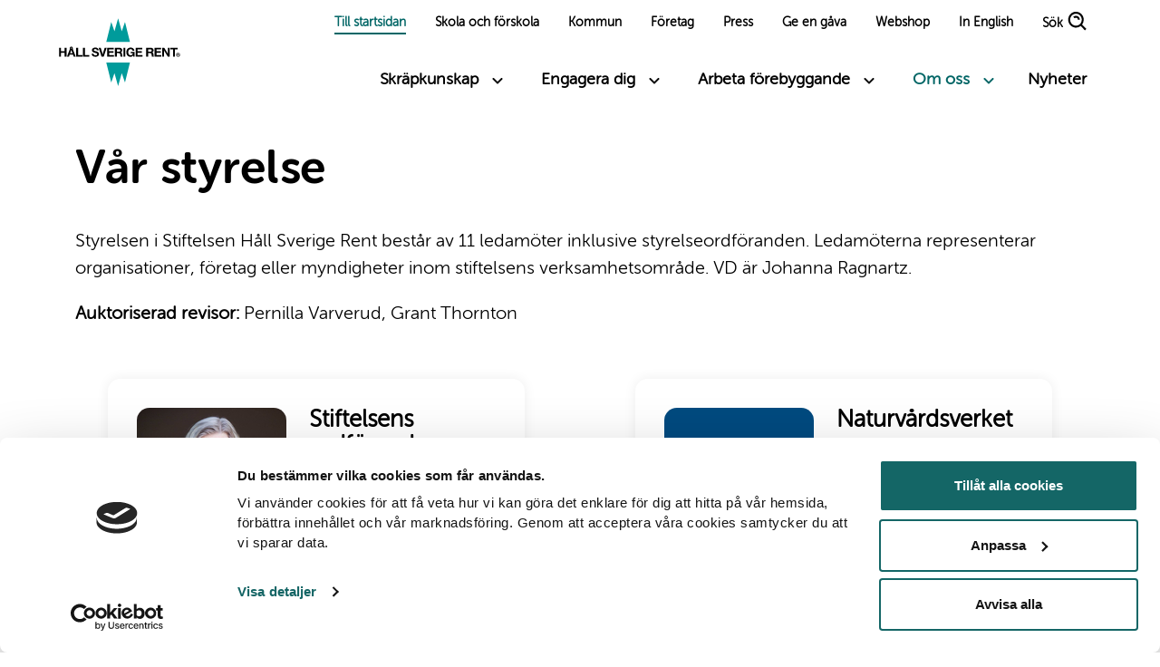

--- FILE ---
content_type: text/html; charset=UTF-8
request_url: https://hsr.se/var-styrelse
body_size: 57051
content:
<!DOCTYPE html>
<html lang="sv" dir="ltr" prefix="og: https://ogp.me/ns#">
  <head>
    <meta charset="utf-8" />
<noscript><style>form.antibot * :not(.antibot-message) { display: none !important; }</style>
</noscript><meta name="description" content="Vår styrelse" />
<meta property="og:type" content="Landing page" />
<meta property="og:url" content="https://hsr.se/var-styrelse" />
<meta property="og:title" content="Vår styrelse" />
<meta property="og:description" content="Vår styrelse" />
<meta name="twitter:card" content="summary_large_image" />
<meta name="Generator" content="Drupal 10 (https://www.drupal.org)" />
<meta name="MobileOptimized" content="width" />
<meta name="HandheldFriendly" content="true" />
<meta name="viewport" content="width=device-width, initial-scale=1.0" />
<link rel="icon" href="/themes/custom/hsrt/favicon.ico" type="image/vnd.microsoft.icon" />
<link rel="canonical" href="https://hsr.se/var-styrelse" />
<link rel="shortlink" href="https://hsr.se/node/67" />

    <title>Vår styrelse | Håll Sverige Rent</title>
    <link rel="stylesheet" media="all" href="/sites/default/files/css/css_uDnoVtrAtHFS5Fr60wkfE0CRSAQNc0cfQnfpeg8QI4g.css?delta=0&amp;language=sv&amp;theme=hsrt&amp;include=eJxlj0EOwyAMBD8EyZsMbAMVYGTDIX19UWlaqb3N7O7B9plUz92RwvjFBap0QC-vHGbHgklSKKcHTFTp-425QxYfmR3lN0sKNiftSyMoXLOCOhY1EjqEWvxRayOE_8KJvUJsE77Dd-tJgvn0ugcZjfL2TbZR23Dziohg9NSO8vryCcCXXMg" />
<link rel="stylesheet" media="all" href="/sites/default/files/css/css_-x1tpFKcCej9whenb4z4IlXJqylolMAIAsXRo05COeo.css?delta=1&amp;language=sv&amp;theme=hsrt&amp;include=eJxlj0EOwyAMBD8EyZsMbAMVYGTDIX19UWlaqb3N7O7B9plUz92RwvjFBap0QC-vHGbHgklSKKcHTFTp-425QxYfmR3lN0sKNiftSyMoXLOCOhY1EjqEWvxRayOE_8KJvUJsE77Dd-tJgvn0ugcZjfL2TbZR23Dziohg9NSO8vryCcCXXMg" />
<link rel="stylesheet" media="all" href="/themes/custom/hsrt/components/_global/dist/style.css?t9j4nm" />
<link rel="stylesheet" media="all" href="/themes/custom/hsrt/components/_global/fonts/fonts.css?t9j4nm" />
<link rel="stylesheet" media="print" href="/sites/default/files/css/css_duoHmBvCKNCktA1k4Pyd9THITnXmMjq2x28L2NywV-g.css?delta=4&amp;language=sv&amp;theme=hsrt&amp;include=eJxlj0EOwyAMBD8EyZsMbAMVYGTDIX19UWlaqb3N7O7B9plUz92RwvjFBap0QC-vHGbHgklSKKcHTFTp-425QxYfmR3lN0sKNiftSyMoXLOCOhY1EjqEWvxRayOE_8KJvUJsE77Dd-tJgvn0ugcZjfL2TbZR23Dziohg9NSO8vryCcCXXMg" />

    <script type="application/json" data-drupal-selector="drupal-settings-json">{"path":{"baseUrl":"\/","pathPrefix":"","currentPath":"node\/67","currentPathIsAdmin":false,"isFront":false,"currentLanguage":"sv"},"pluralDelimiter":"\u0003","gtag":{"tagId":"","consentMode":false,"otherIds":[],"events":[],"additionalConfigInfo":[]},"suppressDeprecationErrors":true,"ajaxPageState":{"libraries":"[base64]","theme":"hsrt","theme_token":null},"ajaxTrustedUrl":[],"gtm":{"tagId":null,"settings":{"data_layer":"dataLayer","include_classes":false,"allowlist_classes":"google\nnonGooglePixels\nnonGoogleScripts\nnonGoogleIframes","blocklist_classes":"customScripts\ncustomPixels","include_environment":false,"environment_id":"","environment_token":""},"tagIds":["GTM-KC8LGHR"]},"user":{"uid":0,"permissionsHash":"504a370c6865f1c533b20809a4c7d7a94cf357144354d92b6aa32573fefe24e6"}}</script>
<script src="/core/assets/vendor/modernizr/modernizr.min.js?v=3.11.7"></script>
<script src="/sites/default/files/js/js_pKJ9vH1gpLB-cBvboEX9hbSmoT5vKAJQA4XtDLsivaw.js?scope=header&amp;delta=1&amp;language=sv&amp;theme=hsrt&amp;include=eJxLz89Pz0mNL0lM108HEjrpqHy9xKzEClTBXJ2M4qIS_fSc_KTEHAg7IzUxJbUIws5NzSsFAHZeIHE"></script>
<script src="/modules/contrib/google_tag/js/gtag.js?t9j4nm"></script>
<script src="/modules/contrib/google_tag/js/gtm.js?t9j4nm"></script>

    <link rel="shortcut icon" type="image/png" href="/themes/custom/hsrt/favicon.ico">
    <link rel="icon" type="image/png" href="/themes/custom/hsrt/ms-icon-70x70.png">
    <link rel="icon" type="image/png" href="/themes/custom/hsrt/ms-icon-144x144.png">
    <link rel="icon" type="image/png" href="/themes/custom/hsrt/ms-icon-150x150.png">
    <link rel="icon" type="image/png" href="/themes/custom/hsrt/ms-icon-310x310.png">
    <link rel="icon" href="/themes/custom/hsrt/favicon.ico" type="image/vnd.microsoft.icon" />
    <link rel="icon" sizes="36x36" href="/themes/custom/hsrt/android-icon-36x36.png">
    <link rel="icon" sizes="48x48" href="/themes/custom/hsrt/android-icon-48x48.png">
    <link rel="icon" sizes="72x72" href="/themes/custom/hsrt/android-icon-72x72.png">
    <link rel="icon" sizes="96x96" href="/themes/custom/hsrt/android-icon-96x96.png">
    <link rel="icon" sizes="144x144" href="/themes/custom/hsrt/android-icon-144x144.png">
    <link rel="icon" sizes="192x192" href="/themes/custom/hsrt/android-icon-192x192.png">
    <link rel="apple-touch-icon" sizes="57x57" href="/themes/custom/hsrt/apple-icon-57x57.png">
    <link rel="apple-touch-icon" sizes="60x60" href="/themes/custom/hsrt/apple-icon-60x60.png">
    <link rel="apple-touch-icon" sizes="72x72" href="/themes/custom/hsrt/apple-icon-72x72.png">
    <link rel="apple-touch-icon" sizes="76x76" href="/themes/custom/hsrt/apple-icon-76x76.png">
    <link rel="apple-touch-icon" sizes="114x114" href="/themes/custom/hsrt/apple-icon-114x114.png">
    <link rel="apple-touch-icon" sizes="120x120" href="/themes/custom/hsrt/apple-icon-120x120.png">
    <link rel="apple-touch-icon" sizes="144x144" href="/themes/custom/hsrt/apple-icon-144x144.png">
    <link rel="apple-touch-icon" sizes="152x152" href="/themes/custom/hsrt/apple-icon-152x152.png">
    <link rel="apple-touch-icon" sizes="120x120" href="/themes/custom/hsrt/apple-icon-120x120.png">
    <link rel="apple-touch-icon" sizes="114x114" href="/themes/custom/hsrt/apple-icon-precompressed.png">
    <link rel="apple-touch-icon" sizes="114x114" href="/themes/custom/hsrt/apple-icon.png">
    <link rel="icon" sizes="16x16" href="/themes/custom/hsrt/favicon-16x16.png">
    <link rel="icon" sizes="32x32" href="/themes/custom/hsrt/favicon-32x32.png">
    <link rel="icon" sizes="96x96" href="/themes/custom/hsrt/favicon-96x96.png">

    <!--
    /**
    * @license
    * MyFonts Webfont Build ID 3739289, 2019-03-27T02:34:23-0400
    *
    * The fonts listed in this notice are subject to the End User License
    * Agreement(s) entered into by the website owner. All other parties are
    * explicitly restricted from using the Licensed Webfonts(s).
    *
    * You may obtain a valid license at the URLs below.
    *
    * Webfont: MuseoSansRounded-300 by exljbris
    * URL: https://www.myfonts.com/fonts/exljbris/museo-sans-rounded/300/
    *
    * Webfont: MuseoSansRounded-500 by exljbris
    * URL: https://www.myfonts.com/fonts/exljbris/museo-sans-rounded/500/
    *
    * Webfont: MuseoSansRounded-700 by exljbris
    * URL: https://www.myfonts.com/fonts/exljbris/museo-sans-rounded/700/
    *
    * Webfont: MuseoSansRounded-700Italic by exljbris
    * URL: https://www.myfonts.com/fonts/exljbris/museo-sans-rounded/700-italic/
    *
    * Webfont: MuseoSansRounded-300Italic by exljbris
    * URL: https://www.myfonts.com/fonts/exljbris/museo-sans-rounded/300-italic/
    *
    * Webfont: MuseoSansRounded-500Italic by exljbris
    * URL: https://www.myfonts.com/fonts/exljbris/museo-sans-rounded/500-italic/
    *
    *
    * License: https://www.myfonts.com/viewlicense?type=web&buildid=3739289
    * Licensed pageviews: 500,000
    * Webfonts copyright: Copyright (c) 2011 by Jos Buivenga. All rights reserved.
    *
    * © 2019 MyFonts Inc
    */

    -->
  </head>
  <body class="path-node page-node-type-landing-page" id="document-body">
        <a href="#main-content" class="visually-hidden focusable skip-link">
      Hoppa till huvudinnehåll
    </a>
    <noscript><iframe src="https://www.googletagmanager.com/ns.html?id=GTM-KC8LGHR"
                  height="0" width="0" style="display:none;visibility:hidden"></iframe></noscript>

      <div class="dialog-off-canvas-main-canvas" data-off-canvas-main-canvas>
    <div class="layout-container">

  <header role="banner">
    


  <div class="region region-header">
    <div class="header-content-wrapper">
      <a href="/" title="Hem" class="logo logo--hsr" aria-label="Link to start page">
        <?xml version="1.0" encoding="UTF-8"?>
<svg width="134" height="75" viewBox="0 0 134 75" xmlns="http://www.w3.org/2000/svg">
  <title>
    Håll Sverige Rent logotyp
  </title>
  <desc>
    Håll Sverige Rent logotyp.
  </desc>
  <g fill="none" fill-rule="evenodd">
    <path fill="#009B9B" d="M65.337.173l-4.024 14.35-3.571-10.326-5.461 22.069h26.112L72.934 4.197 69.36 14.523 65.339.173zM52.281 48.885l5.461 22.067 3.571-10.327 4.024 14.351 4.023-14.351 3.571 10.327 5.462-22.067z"/>
    <path d="M131.472 38.689c.994 0 1.765.788 1.765 1.795a1.78 1.78 0 0 1-1.765 1.765c-.977 0-1.765-.801-1.765-1.795a1.76 1.76 0 0 1 1.765-1.765zm0-.423a2.211 2.211 0 0 0-2.204 2.204c0 1.213.994 2.204 2.204 2.204 1.213 0 2.204-.993 2.204-2.174 0-1.256-.977-2.234-2.204-2.234zm-.352 1.533h.409c.306 0 .379.043.379.233 0 .205-.087.262-.38.262h-.408V39.8zm-.539-.496v2.35h.539v-.89h.395c.306 0 .336.03.336.495 0 .206.03.263.087.395h.641c-.086-.06-.13-.102-.13-.146-.013-.043-.043-.103-.043-.379 0-.409-.043-.495-.206-.598.19-.146.25-.276.25-.542 0-.525-.41-.685-.832-.685h-1.037zm.382-6.598h-8.014V34.5h2.935v7.941H128V34.5h2.962v-1.795zm-8.678 0h-2.044v4.059c0 .977.043 1.911.087 2.788-.22-.482-.629-1.213-1.27-2.247l-2.832-4.6h-2.161v9.739h2.044v-4.145c0-1.503-.03-2.147-.086-2.73.292.612.278.642 1.226 2.175l2.905 4.7h2.131v-9.74zm-9.428 0h-7.3v9.739h7.403v-1.795h-5.285v-2.38h4.76V36.59h-4.76v-2.087h5.182v-1.798zm-14.371 1.679h2.117c1.24 0 1.795.408 1.795 1.329 0 1.124-.994 1.343-1.882 1.343h-2.028v-2.672h-.002zm-2.115-1.68v9.74h2.117v-3.826h1.912c1.519 0 1.855.469 1.984 2.51.044.775.117 1.067.25 1.313h2.22l-.087-.116c-.146-.22-.233-.569-.292-1.256-.176-2.248-.452-2.892-1.533-3.228.978-.365 1.549-1.256 1.549-2.38 0-2.087-1.709-2.759-3.417-2.759h-4.703v.003zm-4.338 0h-7.3v9.74h7.403v-1.795h-5.285v-2.38h4.76V36.59h-4.76v-2.087h5.182v-1.798zm-8.583 4.498h-4.088v1.562h2.16c-.043 1.314-.977 2.19-2.32 2.19-1.695 0-2.672-1.226-2.672-3.343 0-2.101.977-3.357 2.613-3.357 1.123 0 1.914.612 2.117 1.665h2.058c-.22-2.03-1.928-3.447-4.162-3.447-2.802 0-4.773 2.13-4.773 5.153 0 2.991 1.868 5.052 4.584 5.052 1.256 0 2.16-.422 2.905-1.343l.22 1.11h1.356v-5.242h.002zm-10.112-4.497H71.22v9.739h2.118v-9.74zm-9.455 1.679H66c1.24 0 1.795.408 1.795 1.329 0 1.124-.994 1.343-1.884 1.343h-2.028v-2.672zm-2.118-1.68v9.74h2.118v-3.826h1.911c1.52 0 1.855.469 1.985 2.51.043.775.116 1.067.249 1.313h2.22l-.086-.116c-.147-.22-.233-.569-.293-1.256-.176-2.248-.452-2.892-1.532-3.228.977-.365 1.548-1.256 1.548-2.38 0-2.087-1.708-2.759-3.417-2.759h-4.703v.003zm-1.207 0h-7.3v9.74h7.403v-1.795h-5.286v-2.38h4.76V36.59h-4.76v-2.087h5.183v-1.798zm-7.83 0h-2.22l-1.257 3.943c-.496 1.546-.831 3.035-.95 3.766-.117-.774-.423-2.204-.935-3.766l-1.27-3.942h-2.22l3.182 9.739h2.423l3.246-9.74zm-8.781 2.89c-.176-2.247-1.795-3.125-3.753-3.125-2.277 0-3.753 1.154-3.753 2.935 0 1.912 1.563 2.424 3.082 2.846.904.25 2.656.468 2.656 1.476 0 .804-.685 1.3-1.782 1.3-1.3 0-2.13-.586-2.19-1.842h-2.118c.06 2.234 1.576 3.49 4.219 3.49 2.483 0 4.015-1.21 4.015-3.151 0-1.985-2-2.63-3.474-2.979-.904-.22-2.363-.379-2.363-1.3 0-.714.584-1.123 1.592-1.123 1.123 0 1.768.512 1.838 1.476h2.03v-.003zm-10.481 5.052h-4.76v-7.941h-2.118v9.739h6.878v-1.798zm-7.533 0h-4.76v-7.941h-2.117v9.739h6.877v-1.798zM13.722 32.56c.306 0 .569.262.569.585a.583.583 0 0 1-.569.584.577.577 0 0 1-.585-.584.58.58 0 0 1 .585-.585zm1.27 6.146h-2.583l.628-1.752c.395-1.153.512-1.49.671-2.087h.014c.16.641.279 1.064.642 2.087l.628 1.752zm-1.254-7.286c-.964 0-1.738.76-1.738 1.708 0 .276.06.54.176.775l-3.255 8.54h2.19l.789-2.178h3.62l.774 2.177h2.234l-3.257-8.57c.103-.218.16-.468.16-.73 0-.934-.775-1.722-1.693-1.722zm-5.355 1.286H6.265v3.707H2.28v-3.707H.162v9.739H2.28v-4.235h3.985v4.235h2.118v-9.74z" fill="#000" fill-rule="nonzero"/>
  </g>
</svg>      </a>

      <div class="header-button-group">
        
      </div>

      <button class="menu-toggle-mobile" role="button" aria-pressed="false" aria-label="Toggle menu"
              aria-expanded="false" value="Toggle menu">
        <span class="accessibility-text accessibly-hidden">Open menu</span>
        <span class="bar bar1"></span>
        <span class="bar bar2"></span>
        <span class="bar bar3"></span>
        <span class="bar bar4"></span>
      </button>

      <div class="header-nav-wrapper">
        <div class="menu-links-wrapper">
          
<nav role="navigation" aria-labelledby="block-huvudmeny-3-menu" id="block-huvudmeny-3" class="block block-menu navigation menu--main">
            
  <h2 class="visually-hidden" id="block-huvudmeny-3-menu">Huvudmeny first level</h2>
  

        
              <ul class="menu menu-level--0">
                    <li class="menu-item menu-item--collapsed menu-item--active-trail">
                      <a href="/" data-drupal-link-system-path="&lt;front&gt;">Till startsidan</a>
                        </li>
                <li class="menu-item menu-item--collapsed">
                      <a href="/hallbarhet-pa-schemat" data-drupal-link-system-path="node/2534">Skola och förskola</a>
                        </li>
                <li class="menu-item menu-item--collapsed">
                      <a href="/kommun" data-drupal-link-system-path="node/3611">Kommun</a>
                        </li>
                <li class="menu-item menu-item--collapsed">
                      <a href="/foretag" data-drupal-link-system-path="node/31">Företag</a>
                        </li>
                <li class="menu-item">
                      <a href="https://via.tt.se/pressrum/hall-sverige-rent?publisherId=352820">Press</a>
                        </li>
                <li class="menu-item">
                      <a href="https://hsr.se/donera" title="Ge en gåva ">Ge en gåva</a>
                        </li>
                <li class="menu-item">
                      <a href="https://webshop.hsr.se">Webshop</a>
                        </li>
                <li class="menu-item">
                      <a href="/keep-sweden-tidy-foundation" data-drupal-link-system-path="node/77">In English</a>
                        </li>
                <li class="menu-item">
                      <a href="/search" title="Sök efter innehåll på sidan" data-drupal-link-system-path="search">Sök</a>
                        </li>
        </ul>
  


  </nav>

<nav role="navigation" aria-labelledby="block-huvudmeny-menu" id="block-huvudmeny" class="block block-menu navigation menu--main">
            
  <h2 class="visually-hidden" id="block-huvudmeny-menu">Huvudmeny - second level</h2>
  

        
              <ul class="menu menu-level--0">
                    <li class="menu-item menu-item--expanded">
                      <button class="toggle-submenu-btn menu-level--0" aria-expanded="false" aria-label="Toggle submenu links">
              Skräpkunskap
            </button>
                                          <ul class="menu">
                    <li class="menu-item menu-item--expanded menu-level--1">
                      <button class="toggle-submenu-btn menu-level--1" aria-expanded="false" aria-label="Toggle submenu links">
              Skräp i havet
            </button>
                                          <ul class="menu">
                    <li class="menu-item menu-level--2">
                      <a href="/skrap-i-havet" data-drupal-link-system-path="node/2999">Skräp i havet</a>
                        </li>
                <li class="menu-item menu-level--2">
                      <a href="/artiklar/mikroplast-det-har-vet-vi" data-drupal-link-system-path="node/2981">Mikroplast</a>
                        </li>
                <li class="menu-item menu-level--2">
                      <a href="/hav" data-drupal-link-system-path="node/3003">Ingen mer plast i våra hav</a>
                        </li>
                <li class="menu-item menu-level--2">
                      <a href="https://hsr.se/nordic-coastal-cleanup" title="Nordic Coastal Cleanup">Nordic Coastal Cleanup</a>
                        </li>
        </ul>
  
              </li>
                <li class="menu-item menu-item--expanded menu-level--1">
                      <button class="toggle-submenu-btn menu-level--1" aria-expanded="false" aria-label="Toggle submenu links">
              Skräp i naturen
            </button>
                                          <ul class="menu">
                    <li class="menu-item menu-level--2">
                      <a href="/skrap-i-naturen" data-drupal-link-system-path="node/65">Skräp i naturen</a>
                        </li>
                <li class="menu-item menu-level--2">
                      <a href="/skrap-i-naturen/biologisk-mangfald" data-drupal-link-system-path="node/4758">Skräp och biologisk mångfald</a>
                        </li>
                <li class="menu-item menu-level--2">
                      <a href="/allemansratten" data-drupal-link-system-path="node/3059">Upptäck allemansrätten</a>
                        </li>
        </ul>
  
              </li>
                <li class="menu-item menu-level--1">
                      <a href="/skrap-i-staden" data-drupal-link-system-path="node/66">Skräp i staden</a>
                        </li>
                <li class="menu-item menu-level--1">
                      <a href="/engangsplastdirektivet" data-drupal-link-system-path="node/11">EU-direktivet om engångsplast</a>
                        </li>
                <li class="menu-item menu-level--1">
                      <a href="https://studios.statisticon.se/skrapstatistik">Statistik om skräp</a>
                        </li>
                <li class="menu-item menu-level--1">
                      <a href="/rapporter-och-resultat" data-drupal-link-system-path="node/78">Rapporter och resultat</a>
                        </li>
                <li class="menu-item menu-level--1">
                      <a href="/artiklar" data-drupal-link-system-path="artiklar">Alla våra artiklar</a>
                        </li>
        </ul>
  
              </li>
                <li class="menu-item menu-item--expanded">
                      <button class="toggle-submenu-btn menu-level--0" aria-expanded="false" aria-label="Toggle submenu links">
              Engagera dig
            </button>
                                          <ul class="menu">
                    <li class="menu-item menu-level--1">
                      <a href="/hela-sverige-plockar-skrap" data-drupal-link-system-path="node/3096">Gå med när Hela Sverige plockar skräp</a>
                        </li>
                <li class="menu-item menu-level--1">
                      <a href="/ettskrapomdagen" data-drupal-link-system-path="node/4744">Ett skräp om dagen</a>
                        </li>
                <li class="menu-item menu-level--1">
                      <a href="/tillsammans-kan-vi-stoppa-skrapet" data-drupal-link-system-path="node/61">Gå med i rörelsen mot skräp</a>
                        </li>
                <li class="menu-item menu-level--1">
                      <a href="/plocka-skrap" data-drupal-link-system-path="node/3658">Plocka skräp</a>
                        </li>
                <li class="menu-item menu-level--1">
                      <a href="/donera" data-drupal-link-system-path="node/71">Skänk pengar</a>
                        </li>
                <li class="menu-item menu-level--1">
                      <a href="/kalender" data-drupal-link-system-path="node/113">Vår kalender</a>
                        </li>
        </ul>
  
              </li>
                <li class="menu-item menu-item--expanded">
                      <button class="toggle-submenu-btn menu-level--0" aria-expanded="false" aria-label="Toggle submenu links">
              Arbeta förebyggande
            </button>
                                          <ul class="menu">
                    <li class="menu-item menu-level--1">
                      <a href="https://hsr.se/nudging">Nudging mot fimpar och prillor</a>
                        </li>
                <li class="menu-item menu-level--1">
                      <a href="/skrapfri-badplats" data-drupal-link-system-path="node/4878">Skräpfri badplats</a>
                        </li>
                <li class="menu-item menu-level--1">
                      <a href="/skrapmatning" data-drupal-link-system-path="node/3569">Skräpmätningar</a>
                        </li>
                <li class="menu-item menu-level--1">
                      <a href="/skyltar-affischer" data-drupal-link-system-path="node/2539">Sprid kunskap om skräpet</a>
                        </li>
                <li class="menu-item menu-level--1">
                      <a href="/atgardsguiden" data-drupal-link-system-path="node/4333">Åtgärdsguiden</a>
                        </li>
                <li class="menu-item menu-level--1">
                      <a href="/atgardsguide-mot-marin-nedskrapning" data-drupal-link-system-path="node/5728">Åtgärdsguide mot marin nedskräpning</a>
                        </li>
        </ul>
  
              </li>
                <li class="menu-item menu-item--expanded menu-item--active-trail">
                      <button class="toggle-submenu-btn menu-level--0" aria-expanded="false" aria-label="Toggle submenu links">
              Om oss
            </button>
                                          <ul class="menu">
                    <li class="menu-item menu-item--expanded menu-item--active-trail menu-level--1">
                      <button class="toggle-submenu-btn menu-level--1" aria-expanded="false" aria-label="Toggle submenu links">
              Vår verksamhet
            </button>
                                          <ul class="menu">
                    <li class="menu-item menu-level--2">
                      <a href="/om-hall-sverige-rent" data-drupal-link-system-path="node/62">Om Håll Sverige Rent</a>
                        </li>
                <li class="menu-item menu-level--2">
                      <a href="/jubileum" data-drupal-link-system-path="node/4922">Håll Sverige Rents historia</a>
                        </li>
                <li class="menu-item menu-item--active-trail menu-level--2">
                      <a href="/var-styrelse" data-drupal-link-system-path="node/67" class="is-active" aria-current="page">Vår styrelse</a>
                        </li>
                <li class="menu-item menu-level--2">
                      <a href="/vi-som-jobbar-har" data-drupal-link-system-path="node/45">Vi som jobbar här</a>
                        </li>
        </ul>
  
              </li>
                <li class="menu-item menu-level--1">
                      <a href="https://jobb.hsr.se/">Karriär på Håll Sverige Rent</a>
                        </li>
                <li class="menu-item menu-level--1">
                      <a href="/hall-sverige-rent-annonser" data-drupal-link-system-path="node/2538">Annonser</a>
                        </li>
                <li class="menu-item menu-level--1">
                      <a href="/personuppgiftspolicy" data-drupal-link-system-path="node/68">Personuppgiftspolicy</a>
                        </li>
                <li class="menu-item menu-level--1">
                      <a href="/kontakt" data-drupal-link-system-path="node/2535">Kontakt</a>
                        </li>
        </ul>
  
              </li>
                <li class="menu-item">
                      <a href="/nyheter" data-drupal-link-system-path="nyheter">Nyheter</a>
                        </li>
        </ul>
  


  </nav>

        </div>
      </div>

    </div>
  </div>

  </header>

  
  

  

  

  

  <main role="main">
    <a id="main-content" tabindex="-1"></a>
    <div class="layout-content">
        <div class="region region-content">
    <div data-drupal-messages-fallback class="hidden"></div><div id="block-mainpagecontent" class="block block-system block-system-main-block">
  
    
      
<article class="node node--type-landing-page node--promoted node--view-mode-full">

  
    

  <div class="node__content">
    
            <div class="field field--name-field-hero field--type-entity-reference-revisions field--label-hidden field__item">

  
  <div class="paragraph paragraph--type--hero paragraph--hero paragraph--view-mode--default paragraph--hero--default">
    <div class="paragraph--hero__inner">
            
            <div class="hero-container ">
        <div class="hero-content-wrapper">
          <div class="hero-content-text-wrapper">
            <div class="hero-content-text">
                              <h1>Vår styrelse</h1>
                            
            <div class="clearfix text-formatted field field--name-field-text field--type-text-long field--label-hidden field__item"><p>Styrelsen i Stiftelsen Håll Sverige Rent består av 11 ledamöter inklusive styrelseordföranden. Ledamöterna representerar organisationer, företag eller myndigheter inom stiftelsens verksamhetsområde. VD är Johanna Ragnartz.</p>
<p><strong>Auktoriserad revisor:</strong>&nbsp;Pernilla Varverud, Grant Thornton&nbsp;</p>
</div>
      
            </div>
          </div>

                </div>
        </div>
  </div>



</div>
      
      <div class="field field--name-field-sections field--type-entity-reference-revisions field--label-hidden field__items">
              <div class="field__item">
  
  <div class="paragraph paragraph--type--partner-project-list paragraph--partner-project-list paragraph--view-mode--default paragraph--partner-project-list--default">
    <div class="paragraph--partner-project-list__inner">
              


<section class='hsrt-grid-list'>
    <div class="grid-list-wrapper grid-item-type--large grid-gap--wide grid-width--normal">
    
            <div class="field__item">
  
  <article class="paragraph paragraph--type--partner-project-card paragraph--partner-project-card paragraph--view-mode--default paragraph--partner-project-card--default">
    <div class="paragraph--partner-project-card__inner">
                        <header class="wrapper">
                          
      <div class="field field--name-field-image field--type-entity-reference field--label-hidden field__items">
              <div class="field__item"><article class="media media--type-image media--view-mode-partner-image">
  
      
            <div class="field field--name-field-media-image field--type-image field--label-hidden field__item">  <img loading="lazy" src="/sites/default/files/styles/partner_image/public/2022-05/berit_oscarsson_.jpg?h=3c3839b6&amp;itok=VyGXvJDx" width="165" height="165" alt="Berit Oscarsson ordförande" class="image-style-partner-image" />


</div>
      
  </article>
</div>
          </div>
  
                        <div>
                              <h3>
            <div class="field field--name-field-title field--type-string field--label-hidden field__item">Stiftelsens ordförande</div>
      </h3>
                                            <h4>
            <div class="field field--name-field-subtitle field--type-string field--label-hidden field__item">Berit Oscarsson, kommunikationschef på Naturvårdsverket</div>
      </h4>
                          </div>
          </header>
                
            <div class="clearfix text-formatted field field--name-field-text field--type-text-long field--label-hidden field__item"><p>Berit Oscarsson har en bakgrund som kommunikationschef på&nbsp;bland annat Huddinge kommun, Vägverket och Södersjukhuset. Certifierad styrelseledamot av Styrelseakademin.&nbsp;Utbildad i kommunikation vid Växjö universitet (nu Linnéuniversitetet).</p>
</div>
      
          </div>
  </article>
</div>
          <div class="field__item">
  
  <article class="paragraph paragraph--type--partner-project-card paragraph--partner-project-card paragraph--view-mode--default paragraph--partner-project-card--default">
    <div class="paragraph--partner-project-card__inner">
                        <header class="wrapper">
                          
      <div class="field field--name-field-image field--type-entity-reference field--label-hidden field__items">
              <div class="field__item"><article class="media media--type-image media--view-mode-partner-image">
  
      
            <div class="field field--name-field-media-image field--type-image field--label-hidden field__item">  <img loading="lazy" src="/sites/default/files/styles/partner_image/public/2020-06/20_NV_4F_PC.png.jpg?itok=p8l6jqOD" width="165" height="165" alt="Naturvårdsverkets logotyp" class="image-style-partner-image" />


</div>
      
  </article>
</div>
          </div>
  
                        <div>
                              <h3>
            <div class="field field--name-field-title field--type-string field--label-hidden field__item">Naturvårdsverket</div>
      </h3>
                                            <h4>
            <div class="field field--name-field-subtitle field--type-string field--label-hidden field__item">Ledamot: Maria Ohlman, chef för Hållbarhetsavdelningen</div>
      </h4>
                          </div>
          </header>
                
            <div class="clearfix text-formatted field field--name-field-text field--type-text-long field--label-hidden field__item"><p>Naturvårdsverket är regeringens centrala miljömyndighet. Stiftare av Håll Sverige Rent tillsammans med AB Svenska Returpack.&nbsp;</p>
<p><a href="http://www.naturvardsverket.se/">Till Naturvårdsverkets webbplats »</a></p>
<p>Maria Ohlman har tidigare arbetat i Regeringskansliet samt med miljö- och hälsorelaterade kemikaliefrågor på Kemikalieinspektionen. Har styrelseuppdrag för Institutet för miljömedicin vid Karolinska institutet. Utbildad i bl.a. biokemi och toxikologi vid Stockholms universitet respektive Karolinska institutet.</p>
</div>
      
          </div>
  </article>
</div>
          <div class="field__item">
  
  <article class="paragraph paragraph--type--partner-project-card paragraph--partner-project-card paragraph--view-mode--default paragraph--partner-project-card--default">
    <div class="paragraph--partner-project-card__inner">
                        <header class="wrapper">
                          
      <div class="field field--name-field-image field--type-entity-reference field--label-hidden field__items">
              <div class="field__item"><article class="media media--type-image media--view-mode-partner-image">
  
      
            <div class="field field--name-field-media-image field--type-image field--label-hidden field__item">  <img loading="lazy" src="/sites/default/files/styles/partner_image/public/2020-06/returpack-fyrkant.png.jpg?itok=JCN_kznC" width="165" height="165" alt="Returpacks logotyp" class="image-style-partner-image" />


</div>
      
  </article>
</div>
          </div>
  
                        <div>
                              <h3>
            <div class="field field--name-field-title field--type-string field--label-hidden field__item">AB Svenska Returpack/AB Svenska Returpack-PET</div>
      </h3>
                                            <h4>
            <div class="field field--name-field-subtitle field--type-string field--label-hidden field__item">Ledamot: Tomas Kjellker, VD</div>
      </h4>
                          </div>
          </header>
                
            <div class="clearfix text-formatted field field--name-field-text field--type-text-long field--label-hidden field__item"><p>AB Svenska Returpack/AB Svenska Returpack-PET ansvarar för systemet för insamling och återvinning av aluminiumburkar och återvinningsbara PET-flaskor. Stiftare av Håll Sverige Rent tillsammans med Naturvårdsverket.</p>
<p><a href="http://www.returpack.se/">Till Returpacks webbplats »</a></p>
<p>Tomas Kjellker har tidigare varit Senior Segment Director på Sherwin-Willams för EMEA, och dessförinnan arbetat som VD för Teknos legala enheter i Sverige. Vidare har Tomas Kjellker en tidigare bakgrund som marknadschef både på Dryckesburkssidan och Glasförpackningssidan inom ramen för bolaget PLM och sedermera Rexam. Är civilekonom med en MSc från Lunds Universitet.</p>
</div>
      
          </div>
  </article>
</div>
          <div class="field__item">
  
  <article class="paragraph paragraph--type--partner-project-card paragraph--partner-project-card paragraph--view-mode--default paragraph--partner-project-card--default">
    <div class="paragraph--partner-project-card__inner">
                        <header class="wrapper">
                          
      <div class="field field--name-field-image field--type-entity-reference field--label-hidden field__items">
              <div class="field__item"><article class="media media--type-image media--view-mode-partner-image">
  
      
            <div class="field field--name-field-media-image field--type-image field--label-hidden field__item">  <img loading="lazy" src="/sites/default/files/styles/partner_image/public/2020-06/stf-fyrkant.png.jpg?itok=Sf2glp9H" width="165" height="165" alt="Svenska Turistföreningens logotyp" class="image-style-partner-image" />


</div>
      
  </article>
</div>
          </div>
  
                        <div>
                              <h3>
            <div class="field field--name-field-title field--type-string field--label-hidden field__item">Svenska Turistföreningen (STF)</div>
      </h3>
                                            <h4>
            <div class="field field--name-field-subtitle field--type-string field--label-hidden field__item">Ledamot: Jenny Engström, kommunikationsansvarig</div>
      </h4>
                          </div>
          </header>
                
            <div class="clearfix text-formatted field field--name-field-text field--type-text-long field--label-hidden field__item"><p>Svenska Turistföreningen (STF) är en av Sverige största ideella medlemsorganisationer. ”Upptäck Sverige” är det genomgående temat för föreningens verksamhet med syfte att värna natur- och kulturmiljöer och främja en hållbar turistisk utveckling. STF har cirka 250 vandrarhem, hotell, pensionat, fjällstationer och fjällstugor från söder till norr, från absoluta city till lägen i fjäll utan farbar väg.</p>
<p><a href="http://www.svenskaturistforeningen.se/sv/">Till STF:s webbplats »</a></p>
<p>Jenny Engström har jobbat med kommunikation i över 30 år, varav sedan 2005 på STF. Har ett stort nätverk inom friluftsliv, föreningar och besöksnäringen. Ingår i valberedningen för Ekoturismföreningen.</p>
</div>
      
          </div>
  </article>
</div>
          <div class="field__item">
  
  <article class="paragraph paragraph--type--partner-project-card paragraph--partner-project-card paragraph--view-mode--default paragraph--partner-project-card--default">
    <div class="paragraph--partner-project-card__inner">
                        <header class="wrapper">
                          
      <div class="field field--name-field-image field--type-entity-reference field--label-hidden field__items">
              <div class="field__item"><article class="media media--type-image media--view-mode-partner-image">
  
      
            <div class="field field--name-field-media-image field--type-image field--label-hidden field__item">  <img loading="lazy" src="/sites/default/files/styles/partner_image/public/2020-06/ff_logga_staende_bla.png.jpg?itok=ZqlDbpNa" width="165" height="165" alt="Friluftsfrämjandets logotyp" class="image-style-partner-image" />


</div>
      
  </article>
</div>
          </div>
  
                        <div>
                              <h3>
            <div class="field field--name-field-title field--type-string field--label-hidden field__item">Friluftsfrämjandet</div>
      </h3>
                                            <h4>
            <div class="field field--name-field-subtitle field--type-string field--label-hidden field__item">Ledamot: Hannah Andrén, organisationsstrateg</div>
      </h4>
                          </div>
          </header>
                
            <div class="clearfix text-formatted field field--name-field-text field--type-text-long field--label-hidden field__item"><p>Friluftsfrämjandet erbjuder ledarledda friluftsaktiviteter för att främja en aktiv fritid och verkar för folkhälsa och livsglädje.</p>
<p><a href="https://www.friluftsframjandet.se/">Till Friluftsfrämjandets hemsida</a></p>
<p>Hannah Andrén arbetar som organisationsstrateg på Friluftsfrämjandet. Hannah är en erfaren ledare inom idéburen sektor med särskild kompetens inom organisationsutveckling, strategi och verksamhetsstyrning. Med över ett decennium i civilsamhället kombinerar Hannah ett starkt engagemang för samhällsutveckling med ett analytiskt och lösningsfokuserat arbetssätt. &nbsp; &nbsp;</p>
</div>
      
          </div>
  </article>
</div>
          <div class="field__item">
  
  <article class="paragraph paragraph--type--partner-project-card paragraph--partner-project-card paragraph--view-mode--default paragraph--partner-project-card--default">
    <div class="paragraph--partner-project-card__inner">
                        <header class="wrapper">
                          
      <div class="field field--name-field-image field--type-entity-reference field--label-hidden field__items">
              <div class="field__item"><article class="media media--type-image media--view-mode-partner-image">
  
      
            <div class="field field--name-field-media-image field--type-image field--label-hidden field__item">  <img loading="lazy" src="/sites/default/files/styles/partner_image/public/2020-06/nsf.png.jpg?itok=IFQRgI6g" width="165" height="165" alt="Naturskyddsföreningens logotyp" class="image-style-partner-image" />


</div>
      
  </article>
</div>
          </div>
  
                        <div>
                              <h3>
            <div class="field field--name-field-title field--type-string field--label-hidden field__item">Naturskyddsföreningen</div>
      </h3>
                                            <h4>
            <div class="field field--name-field-subtitle field--type-string field--label-hidden field__item">Ledamot: Hanna Berheim Brudin, kommunikationschef</div>
      </h4>
                          </div>
          </header>
                
            <div class="clearfix text-formatted field field--name-field-text field--type-text-long field--label-hidden field__item"><p>Naturskyddsföreningen är Sveriges största miljöorganisation och en folkrörelse som sedan 1909 står upp för naturen. Vi sprider kunskap, bildar opinion och påverkar beslutsfattare – lokalt, nationellt och globalt. Startade 1962 kampanjen Håll naturen ren, som inspirerade till stiftelsen.</p>
<p><a href="http://www.naturskyddsforeningen.se/">Till Naturskyddsföreningens webbplats »</a></p>
<p>Hanna Berheim Brudin arbetar sedan 2019 på Naturskyddsföreningen. Arbetade dessförinnan bland annat på Regeringskansliet och pr-byrån Westander samt har haft ideella förtroendeuppdrag. Har en politices magisterexamen från Göteborgs universitet.</p>
</div>
      
          </div>
  </article>
</div>
          <div class="field__item">
  
  <article class="paragraph paragraph--type--partner-project-card paragraph--partner-project-card paragraph--view-mode--default paragraph--partner-project-card--default">
    <div class="paragraph--partner-project-card__inner">
                        <header class="wrapper">
                          
      <div class="field field--name-field-image field--type-entity-reference field--label-hidden field__items">
              <div class="field__item"><article class="media media--type-image media--view-mode-partner-image">
  
      
            <div class="field field--name-field-media-image field--type-image field--label-hidden field__item">  <img loading="lazy" src="/sites/default/files/styles/partner_image/public/2020-06/skr-logga_0.png.jpg?itok=MXnETbmV" width="165" height="165" alt="Sveriges Kommuner och Regioners logga" class="image-style-partner-image" />


</div>
      
  </article>
</div>
          </div>
  
                        <div>
                              <h3>
            <div class="field field--name-field-title field--type-string field--label-hidden field__item">Sveriges Kommuner och Regioner</div>
      </h3>
                                            <h4>
            <div class="field field--name-field-subtitle field--type-string field--label-hidden field__item">Ledamot: Charlotte Löfgren, Sakkunnig</div>
      </h4>
                          </div>
          </header>
                
            <div class="clearfix text-formatted field field--name-field-text field--type-text-long field--label-hidden field__item"><p>SKR är en medlems- och arbetsgivarorganisation för landets alla kommuner och regioner. Det är en politiskt styrd organisation och styrelsen består av förtroendevalda från kommuner och regioner. Sveriges Kommuner och Regioner hette tidigare Sveriges Kommuner och Landsting (SKL).</p>
<p>Charlotte Löfgren är sakkunnig i frågor gällande avfall och miljö på SKR. Hon har en magisterexamen i miljövetenskap från Göteborgs universitet och har arbetat med avfallsfrågor i många år, både på kommun och som konsult.</p>
<p><a href="https://www.skr.se/">Till Sveriges Kommuner och Regioners webbplats »</a></p>
</div>
      
          </div>
  </article>
</div>
          <div class="field__item">
  
  <article class="paragraph paragraph--type--partner-project-card paragraph--partner-project-card paragraph--view-mode--default paragraph--partner-project-card--default">
    <div class="paragraph--partner-project-card__inner">
                        <header class="wrapper">
                          
      <div class="field field--name-field-image field--type-entity-reference field--label-hidden field__items">
              <div class="field__item"><article class="media media--type-image media--view-mode-partner-image">
  
      
            <div class="field field--name-field-media-image field--type-image field--label-hidden field__item">  <img loading="lazy" src="/sites/default/files/styles/partner_image/public/2024-05/rityta_13x_0.png.jpg?itok=VMdb3FGC" width="165" height="165" alt="Logotyp Näringslivets Producentansvar" class="image-style-partner-image" />


</div>
      
  </article>
</div>
          </div>
  
                        <div>
                              <h3>
            <div class="field field--name-field-title field--type-string field--label-hidden field__item">Näringslivets Producentansvar</div>
      </h3>
                                            <h4>
            <div class="field field--name-field-subtitle field--type-string field--label-hidden field__item">Ledamot: Henrik Nilsson, VD</div>
      </h4>
                          </div>
          </header>
                
            <div class="clearfix text-formatted field field--name-field-text field--type-text-long field--label-hidden field__item"><p>Näringslivets Producentansvar, NPA, erbjuder producenter en hållbar och ansvarsfull tjänsteportfölj för samtliga materialslag som förpackningsförordningen omfattar. Genom strategiska partnerskap med utvalda leverantörer av sorterings- och återvinningstjänster, däribland Svensk Plaståtervinning och Svensk Glasåtervinning, driver man utvecklingen av en cirkulär och spårbar materialåtervinning.&nbsp;<br><br>NPA ägs av fem branschorganisationer; DLF, Svensk Dagligvaruhandel, Svensk Handel, Sprit- och vinleverantörsföreningen och Sveriges Bryggerier. Ägandeskapet syftar till att öka nyttan för branschorganisationernas medlemmar genom att möjliggöra både insyn och påverkan för anslutna producenter.&nbsp;<br><br>NPA företräder producenterna i frågor som rör förutsättningar och ramvillkor för producentansvaret för förpackningar och verkar bland annat för att ansvariga myndigheter säkerställer att producentansvaret belastar alla ansvariga företag på ett konkurrensneutralt sätt.</p>
<p>Henrik Nilsson är chef för Affärsutveckling &amp; Samhällskontakter på NPA. Han har under de senaste åren varit vd för Svenskt Producentansvar, och dessförinnan haft ett flertal ledande befattningar inom Förpackningsinsamlingen, FTI. Henrik är civilingenjör i industriell ekonomi från KTH.</p>
</div>
      
          </div>
  </article>
</div>
          <div class="field__item">
  
  <article class="paragraph paragraph--type--partner-project-card paragraph--partner-project-card paragraph--view-mode--default paragraph--partner-project-card--default">
    <div class="paragraph--partner-project-card__inner">
                        <header class="wrapper">
                          
      <div class="field field--name-field-image field--type-entity-reference field--label-hidden field__items">
              <div class="field__item"><article class="media media--type-image media--view-mode-partner-image">
  
      
            <div class="field field--name-field-media-image field--type-image field--label-hidden field__item">  <img loading="lazy" src="/sites/default/files/styles/partner_image/public/2020-06/skolverket-fyrkant.png.jpg?itok=BmS3hPL_" width="165" height="165" alt="Skolverkets logotyp" class="image-style-partner-image" />


</div>
      
  </article>
</div>
          </div>
  
                        <div>
                              <h3>
            <div class="field field--name-field-title field--type-string field--label-hidden field__item">Skolverket</div>
      </h3>
                                            <h4>
            <div class="field field--name-field-subtitle field--type-string field--label-hidden field__item">Ledamot: Mats Hansson, undervisningsråd</div>
      </h4>
                          </div>
          </header>
                
            <div class="clearfix text-formatted field field--name-field-text field--type-text-long field--label-hidden field__item"><p>Skolverket är central förvaltningsmyndighet för det offentliga skolväsendet för barn, ungdomar och vuxna samt för förskoleverksamheten och skolbarnsomsorgen.</p>
<p><a href="http://www.skolverket.se/">Till Skolverkets webbplats »</a></p>
<p>Mats Hansson har en mångårig erfarenhet som lärare och<br>arbetar på Skolverket med skolutvecklingsfrågor inom lärande för hållbar utveckling och naturvetenskap och teknik. Uppgifterna på Skolverket är exempelvis kopplade till utmärkelsen skola för hållbar utveckling och moduler på Skolverkets lärportal.</p>
</div>
      
          </div>
  </article>
</div>
          <div class="field__item">
  
  <article class="paragraph paragraph--type--partner-project-card paragraph--partner-project-card paragraph--view-mode--default paragraph--partner-project-card--default">
    <div class="paragraph--partner-project-card__inner">
                        <header class="wrapper">
                          
      <div class="field field--name-field-image field--type-entity-reference field--label-hidden field__items">
              <div class="field__item"><article class="media media--type-image media--view-mode-partner-image">
  
      
            <div class="field field--name-field-media-image field--type-image field--label-hidden field__item">  <img loading="lazy" src="/sites/default/files/styles/partner_image/public/2020-06/avfallsverige-fyrkant.png.jpg?itok=EdVg3NR6" width="165" height="165" alt="Avfall Sveriges logotyp" class="image-style-partner-image" />


</div>
      
  </article>
</div>
          </div>
  
                        <div>
                              <h3>
            <div class="field field--name-field-title field--type-string field--label-hidden field__item">Avfall Sverige</div>
      </h3>
                                            <h4>
            <div class="field field--name-field-subtitle field--type-string field--label-hidden field__item">Ledamot: Anna-Carin Gripwall, kommunikationschef</div>
      </h4>
                          </div>
          </header>
                
            <div class="clearfix text-formatted field field--name-field-text field--type-text-long field--label-hidden field__item"><p>Avfall Sverige är kommunernas&nbsp;branschorganisation inom&nbsp;avfallshantering. Det är Avfall Sveriges&nbsp;medlemmar som ser till att avfall tas om&nbsp;hand och återvinns i landets alla kommuner. De gör det på samhällets&nbsp;uppdrag: miljösäkert, hållbart och&nbsp;långsiktigt. Avfall Sveriges vision är "Det finns inget&nbsp;avfall". De verkar för att förebygga att&nbsp;avfall uppstår, att mer återanvänds och&nbsp;att det avfall som uppstår återvinns och&nbsp;tas om hand på bästa sätt.</p>
<p><a href="http://www.avfallsverige.se/">Till Avfall Sveriges webbplats »</a></p>
<p>Anna-Carin Gripwall är&nbsp;civilekonom och har gått IHR. Har tidigare arbetat med kommunikation i&nbsp;det privata näringslivet, både svenska och multinationella företag, samt inom Regeringskansliet.</p>
</div>
      
          </div>
  </article>
</div>
          <div class="field__item">
  
  <article class="paragraph paragraph--type--partner-project-card paragraph--partner-project-card paragraph--view-mode--default paragraph--partner-project-card--default">
    <div class="paragraph--partner-project-card__inner">
                        <header class="wrapper">
                          
      <div class="field field--name-field-image field--type-entity-reference field--label-hidden field__items">
              <div class="field__item"><article class="media media--type-image media--view-mode-partner-image">
  
      
            <div class="field field--name-field-media-image field--type-image field--label-hidden field__item">  <img loading="lazy" src="/sites/default/files/styles/partner_image/public/2020-06/trafikverket.png.jpg?itok=3Wd_YaUw" width="165" height="165" alt="Trafikverkets logotyp" class="image-style-partner-image" />


</div>
      
  </article>
</div>
          </div>
  
                        <div>
                              <h3>
            <div class="field field--name-field-title field--type-string field--label-hidden field__item">Trafikverket</div>
      </h3>
                                            <h4>
            <div class="field field--name-field-subtitle field--type-string field--label-hidden field__item">Ledamot:  Marie Hagberg, avdelningschef Transportkvalitet</div>
      </h4>
                          </div>
          </header>
                
            <div class="clearfix text-formatted field field--name-field-text field--type-text-long field--label-hidden field__item"><p>Trafikverket är en myndighet som har ansvar för alla trafikslagen: trafik på vägar, järnvägar, till sjöss och med flyg. De&nbsp;är samhällsutvecklare som varje dag utvecklar och förvaltar smart infrastruktur.</p>
<p><a href="https://www.trafikverket.se/">Till Trafikverkets webbplats »</a></p>
<p>Marie Hagbergs roll innebär&nbsp;ansvar för högaktuella frågor i samhällsdebatten. Hon utformar och ställer&nbsp;krav på tillgänglighet, trafiksäkerhet samt&nbsp;miljö- och hållbarhet&nbsp;i den långsiktiga planeringen av transportsystemet för vägtrafik och järnvägstrafik. Hon har tidigare arbetat som Kvalitets- och miljödirektör på MTR. Innan dess som Miljödirektör på SJ. Har ett brett nätverk inom väg- och järnvägssektorn i Sverige och internationellt. &nbsp;</p>
</div>
      
          </div>
  </article>
</div>
      
  </div>
</section>          </div>
  </div>
</div>
          </div>
  
  </div>

</article>

  </div>

  </div>

    </div>
    
    
  </main>

      
    <footer class="hsrt-footer" role="contentinfo">
      
  <div class="region region-footer">
    <div class="footer-wrapper">
      <a href="/" title="Hem" class="logo logo--hsr" aria-label="Link to start page">
        <?xml version="1.0" encoding="UTF-8"?>
<svg width="134" height="75" viewBox="0 0 134 75" xmlns="http://www.w3.org/2000/svg">
  <title>
    Håll Sverige Rent logotyp
  </title>
  <desc>
    Håll Sverige Rent logotyp.
  </desc>
  <g fill="none" fill-rule="evenodd">
    <path fill="#009B9B" d="M65.337.173l-4.024 14.35-3.571-10.326-5.461 22.069h26.112L72.934 4.197 69.36 14.523 65.339.173zM52.281 48.885l5.461 22.067 3.571-10.327 4.024 14.351 4.023-14.351 3.571 10.327 5.462-22.067z"/>
    <path d="M131.472 38.689c.994 0 1.765.788 1.765 1.795a1.78 1.78 0 0 1-1.765 1.765c-.977 0-1.765-.801-1.765-1.795a1.76 1.76 0 0 1 1.765-1.765zm0-.423a2.211 2.211 0 0 0-2.204 2.204c0 1.213.994 2.204 2.204 2.204 1.213 0 2.204-.993 2.204-2.174 0-1.256-.977-2.234-2.204-2.234zm-.352 1.533h.409c.306 0 .379.043.379.233 0 .205-.087.262-.38.262h-.408V39.8zm-.539-.496v2.35h.539v-.89h.395c.306 0 .336.03.336.495 0 .206.03.263.087.395h.641c-.086-.06-.13-.102-.13-.146-.013-.043-.043-.103-.043-.379 0-.409-.043-.495-.206-.598.19-.146.25-.276.25-.542 0-.525-.41-.685-.832-.685h-1.037zm.382-6.598h-8.014V34.5h2.935v7.941H128V34.5h2.962v-1.795zm-8.678 0h-2.044v4.059c0 .977.043 1.911.087 2.788-.22-.482-.629-1.213-1.27-2.247l-2.832-4.6h-2.161v9.739h2.044v-4.145c0-1.503-.03-2.147-.086-2.73.292.612.278.642 1.226 2.175l2.905 4.7h2.131v-9.74zm-9.428 0h-7.3v9.739h7.403v-1.795h-5.285v-2.38h4.76V36.59h-4.76v-2.087h5.182v-1.798zm-14.371 1.679h2.117c1.24 0 1.795.408 1.795 1.329 0 1.124-.994 1.343-1.882 1.343h-2.028v-2.672h-.002zm-2.115-1.68v9.74h2.117v-3.826h1.912c1.519 0 1.855.469 1.984 2.51.044.775.117 1.067.25 1.313h2.22l-.087-.116c-.146-.22-.233-.569-.292-1.256-.176-2.248-.452-2.892-1.533-3.228.978-.365 1.549-1.256 1.549-2.38 0-2.087-1.709-2.759-3.417-2.759h-4.703v.003zm-4.338 0h-7.3v9.74h7.403v-1.795h-5.285v-2.38h4.76V36.59h-4.76v-2.087h5.182v-1.798zm-8.583 4.498h-4.088v1.562h2.16c-.043 1.314-.977 2.19-2.32 2.19-1.695 0-2.672-1.226-2.672-3.343 0-2.101.977-3.357 2.613-3.357 1.123 0 1.914.612 2.117 1.665h2.058c-.22-2.03-1.928-3.447-4.162-3.447-2.802 0-4.773 2.13-4.773 5.153 0 2.991 1.868 5.052 4.584 5.052 1.256 0 2.16-.422 2.905-1.343l.22 1.11h1.356v-5.242h.002zm-10.112-4.497H71.22v9.739h2.118v-9.74zm-9.455 1.679H66c1.24 0 1.795.408 1.795 1.329 0 1.124-.994 1.343-1.884 1.343h-2.028v-2.672zm-2.118-1.68v9.74h2.118v-3.826h1.911c1.52 0 1.855.469 1.985 2.51.043.775.116 1.067.249 1.313h2.22l-.086-.116c-.147-.22-.233-.569-.293-1.256-.176-2.248-.452-2.892-1.532-3.228.977-.365 1.548-1.256 1.548-2.38 0-2.087-1.708-2.759-3.417-2.759h-4.703v.003zm-1.207 0h-7.3v9.74h7.403v-1.795h-5.286v-2.38h4.76V36.59h-4.76v-2.087h5.183v-1.798zm-7.83 0h-2.22l-1.257 3.943c-.496 1.546-.831 3.035-.95 3.766-.117-.774-.423-2.204-.935-3.766l-1.27-3.942h-2.22l3.182 9.739h2.423l3.246-9.74zm-8.781 2.89c-.176-2.247-1.795-3.125-3.753-3.125-2.277 0-3.753 1.154-3.753 2.935 0 1.912 1.563 2.424 3.082 2.846.904.25 2.656.468 2.656 1.476 0 .804-.685 1.3-1.782 1.3-1.3 0-2.13-.586-2.19-1.842h-2.118c.06 2.234 1.576 3.49 4.219 3.49 2.483 0 4.015-1.21 4.015-3.151 0-1.985-2-2.63-3.474-2.979-.904-.22-2.363-.379-2.363-1.3 0-.714.584-1.123 1.592-1.123 1.123 0 1.768.512 1.838 1.476h2.03v-.003zm-10.481 5.052h-4.76v-7.941h-2.118v9.739h6.878v-1.798zm-7.533 0h-4.76v-7.941h-2.117v9.739h6.877v-1.798zM13.722 32.56c.306 0 .569.262.569.585a.583.583 0 0 1-.569.584.577.577 0 0 1-.585-.584.58.58 0 0 1 .585-.585zm1.27 6.146h-2.583l.628-1.752c.395-1.153.512-1.49.671-2.087h.014c.16.641.279 1.064.642 2.087l.628 1.752zm-1.254-7.286c-.964 0-1.738.76-1.738 1.708 0 .276.06.54.176.775l-3.255 8.54h2.19l.789-2.178h3.62l.774 2.177h2.234l-3.257-8.57c.103-.218.16-.468.16-.73 0-.934-.775-1.722-1.693-1.722zm-5.355 1.286H6.265v3.707H2.28v-3.707H.162v9.739H2.28v-4.235h3.985v4.235h2.118v-9.74z" fill="#000" fill-rule="nonzero"/>
  </g>
</svg>      </a>
      <div id="block-socialmediafooter" class="block block-block-content block-block-contentbadc7377-c759-4794-9c38-079fab05c36e">
  
      <h2>Följ oss</h2>
    
      
      <div class="field field--name-field-links field--type-link field--label-hidden field__items">
              <div class="field__item"><a href="https://www.linkedin.com/company/stiftelsen-h-ll-sverige-rent">Linkedin</a></div>
              <div class="field__item"><a href="https://www.facebook.com/hallsverigerent/">Facebook</a></div>
              <div class="field__item"><a href="https://www.instagram.com/hallsverigerent/">Instagram</a></div>
          </div>
  
  </div>

      <div>
        <p>© Håll Sverige Rent</p>
        <p>2026</p>
      </div>
    </div>
  </div>


    </footer>
  
</div>
  </div>

    
    <script src="/sites/default/files/js/js_Z-bCHcVmPyVvGEt6oe77ZCPwkJEqZF5c3NVOWtY4DNk.js?scope=footer&amp;delta=0&amp;language=sv&amp;theme=hsrt&amp;include=eJxLz89Pz0mNL0lM108HEjrpqHy9xKzEClTBXJ2M4qIS_fSc_KTEHAg7IzUxJbUIws5NzSsFAHZeIHE"></script>

  </body>
</html>


--- FILE ---
content_type: text/css
request_url: https://hsr.se/sites/default/files/css/css_-x1tpFKcCej9whenb4z4IlXJqylolMAIAsXRo05COeo.css?delta=1&language=sv&theme=hsrt&include=eJxlj0EOwyAMBD8EyZsMbAMVYGTDIX19UWlaqb3N7O7B9plUz92RwvjFBap0QC-vHGbHgklSKKcHTFTp-425QxYfmR3lN0sKNiftSyMoXLOCOhY1EjqEWvxRayOE_8KJvUJsE77Dd-tJgvn0ugcZjfL2TbZR23Dziohg9NSO8vryCcCXXMg
body_size: 8159
content:
/* @license MIT https://github.com/necolas/normalize.css/blob/3.0.3/LICENSE.md */
html{font-family:sans-serif;-ms-text-size-adjust:100%;-webkit-text-size-adjust:100%;}body{margin:0;}article,aside,details,figcaption,figure,footer,header,hgroup,main,menu,nav,section,summary{display:block;}audio,canvas,progress,video{display:inline-block;vertical-align:baseline;}audio:not([controls]){display:none;height:0;}[hidden],template{display:none;}a{background-color:transparent;}a:active,a:hover{outline:0;}abbr[title]{border-bottom:1px dotted;}b,strong{font-weight:bold;}dfn{font-style:italic;}h1{font-size:2em;margin:0.67em 0;}mark{background:#ff0;color:#000;}small{font-size:80%;}sub,sup{font-size:75%;line-height:0;position:relative;vertical-align:baseline;}sup{top:-0.5em;}sub{bottom:-0.25em;}img{border:0;}svg:not(:root){overflow:hidden;}figure{margin:1em 40px;}hr{box-sizing:content-box;height:0;}pre{overflow:auto;}code,kbd,pre,samp{font-family:monospace,monospace;font-size:1em;}button,input,optgroup,select,textarea{color:inherit;font:inherit;margin:0;}button{overflow:visible;}button,select{text-transform:none;}button,html input[type="button"],input[type="reset"],input[type="submit"]{-webkit-appearance:button;cursor:pointer;}button[disabled],html input[disabled]{cursor:default;}button::-moz-focus-inner,input::-moz-focus-inner{border:0;padding:0;}input{line-height:normal;}input[type="checkbox"],input[type="radio"]{box-sizing:border-box;padding:0;}input[type="number"]::-webkit-inner-spin-button,input[type="number"]::-webkit-outer-spin-button{height:auto;}input[type="search"]{-webkit-appearance:textfield;box-sizing:content-box;}input[type="search"]::-webkit-search-cancel-button,input[type="search"]::-webkit-search-decoration{-webkit-appearance:none;}fieldset{border:1px solid #c0c0c0;margin:0 2px;padding:0.35em 0.625em 0.75em;}legend{border:0;padding:0;}textarea{overflow:auto;}optgroup{font-weight:bold;}table{border-collapse:collapse;border-spacing:0;}td,th{padding:0;}
@media (min--moz-device-pixel-ratio:0){summary{display:list-item;}}
/* @license GPL-2.0-or-later https://www.drupal.org/licensing/faq */
.action-links{margin:1em 0;padding:0;list-style:none;}[dir="rtl"] .action-links{margin-right:0;}.action-links li{display:inline-block;margin:0 0.3em;}.action-links li:first-child{margin-left:0;}[dir="rtl"] .action-links li:first-child{margin-right:0;margin-left:0.3em;}.button-action{display:inline-block;padding:0.2em 0.5em 0.3em;text-decoration:none;line-height:160%;}.button-action:before{margin-left:-0.1em;padding-right:0.2em;content:"+";font-weight:900;}[dir="rtl"] .button-action:before{margin-right:-0.1em;margin-left:0;padding-right:0;padding-left:0.2em;}
.breadcrumb{padding-bottom:0.5em;}.breadcrumb ol{margin:0;padding:0;}[dir="rtl"] .breadcrumb ol{margin-right:0;}.breadcrumb li{display:inline;margin:0;padding:0;list-style-type:none;}.breadcrumb li:before{content:" \BB ";}.breadcrumb li:first-child:before{content:none;}
.button,.image-button{margin-right:1em;margin-left:1em;}.button:first-child,.image-button:first-child{margin-right:0;margin-left:0;}
.collapse-processed > summary{padding-right:0.5em;padding-left:0.5em;}.collapse-processed > summary:before{float:left;width:1em;height:1em;content:"";background:url(/themes/contrib/classy/images/misc/menu-expanded.png) 0 100% no-repeat;}[dir="rtl"] .collapse-processed > summary:before{float:right;background-position:100% 100%;}.collapse-processed:not([open]) > summary:before{-ms-transform:rotate(-90deg);-webkit-transform:rotate(-90deg);transform:rotate(-90deg);background-position:25% 35%;}[dir="rtl"] .collapse-processed:not([open]) > summary:before{-ms-transform:rotate(90deg);-webkit-transform:rotate(90deg);transform:rotate(90deg);background-position:75% 35%;}
.container-inline label:after,.container-inline .label:after{content:":";}.form-type-radios .container-inline label:after,.form-type-checkboxes .container-inline label:after{content:"";}.form-type-radios .container-inline .form-type-radio,.form-type-checkboxes .container-inline .form-type-checkbox{margin:0 1em;}.container-inline .form-actions,.container-inline.form-actions{margin-top:0;margin-bottom:0;}
details{margin-top:1em;margin-bottom:1em;border:1px solid #ccc;}details > .details-wrapper{padding:0.5em 1.5em;}summary{padding:0.2em 0.5em;cursor:pointer;}
.exposed-filters .filters{float:left;margin-right:1em;}[dir="rtl"] .exposed-filters .filters{float:right;margin-right:0;margin-left:1em;}.exposed-filters .form-item{margin:0 0 0.1em 0;padding:0;}.exposed-filters .form-item label{float:left;width:10em;font-weight:normal;}[dir="rtl"] .exposed-filters .form-item label{float:right;}.exposed-filters .form-select{width:14em;}.exposed-filters .current-filters{margin-bottom:1em;}.exposed-filters .current-filters .placeholder{font-weight:bold;font-style:normal;}.exposed-filters .additional-filters{float:left;margin-right:1em;}[dir="rtl"] .exposed-filters .additional-filters{float:right;margin-right:0;margin-left:1em;}
.field__label{font-weight:bold;}.field--label-inline .field__label,.field--label-inline .field__items{float:left;}.field--label-inline .field__label,.field--label-inline > .field__item,.field--label-inline .field__items{padding-right:0.5em;}[dir="rtl"] .field--label-inline .field__label,[dir="rtl"] .field--label-inline .field__items{padding-right:0;padding-left:0.5em;}.field--label-inline .field__label::after{content:":";}
form .field-multiple-table{margin:0;}form .field-multiple-table .field-multiple-drag{width:30px;padding-right:0;}[dir="rtl"] form .field-multiple-table .field-multiple-drag{padding-left:0;}form .field-multiple-table .field-multiple-drag .tabledrag-handle{padding-right:0.5em;}[dir="rtl"] form .field-multiple-table .field-multiple-drag .tabledrag-handle{padding-right:0;padding-left:0.5em;}form .field-add-more-submit{margin:0.5em 0 0;}.form-item,.form-actions{margin-top:1em;margin-bottom:1em;}tr.odd .form-item,tr.even .form-item{margin-top:0;margin-bottom:0;}.form-composite > .fieldset-wrapper > .description,.form-item .description{font-size:0.85em;}label.option{display:inline;font-weight:normal;}.form-composite > legend,.label{display:inline;margin:0;padding:0;font-size:inherit;font-weight:bold;}.form-checkboxes .form-item,.form-radios .form-item{margin-top:0.4em;margin-bottom:0.4em;}.form-type-radio .description,.form-type-checkbox .description{margin-left:2.4em;}[dir="rtl"] .form-type-radio .description,[dir="rtl"] .form-type-checkbox .description{margin-right:2.4em;margin-left:0;}.marker{color:#e00;}.form-required:after{display:inline-block;width:6px;height:6px;margin:0 0.3em;content:"";vertical-align:super;background-image:url(/themes/contrib/classy/images/icons/ee0000/required.svg);background-repeat:no-repeat;background-size:6px 6px;}abbr.tabledrag-changed,abbr.ajax-changed{border-bottom:none;}.form-item input.error,.form-item textarea.error,.form-item select.error{border:2px solid red;}.form-item--error-message:before{display:inline-block;width:14px;height:14px;content:"";vertical-align:sub;background:url(/themes/contrib/classy/images/icons/e32700/error.svg) no-repeat;background-size:contain;}
.icon-help{padding:1px 0 1px 20px;background:url(/themes/contrib/classy/images/misc/help.png) 0 50% no-repeat;}[dir="rtl"] .icon-help{padding:1px 20px 1px 0;background-position:100% 50%;}.feed-icon{display:block;overflow:hidden;width:16px;height:16px;text-indent:-9999px;background:url(/themes/contrib/classy/images/misc/feed.svg) no-repeat;}
.form--inline .form-item{float:left;margin-right:0.5em;}[dir="rtl"] .form--inline .form-item{float:right;margin-right:0;margin-left:0.5em;}[dir="rtl"] .views-filterable-options-controls .form-item{margin-right:2%;}.form--inline .form-item-separator{margin-top:2.3em;margin-right:1em;margin-left:0.5em;}[dir="rtl"] .form--inline .form-item-separator{margin-right:0.5em;margin-left:1em;}.form--inline .form-actions{clear:left;}[dir="rtl"] .form--inline .form-actions{clear:right;}
.item-list .title{font-weight:bold;}.item-list ul{margin:0 0 0.75em 0;padding:0;}.item-list li{margin:0 0 0.25em 1.5em;padding:0;}[dir="rtl"] .item-list li{margin:0 1.5em 0.25em 0;}.item-list--comma-list{display:inline;}.item-list--comma-list .item-list__comma-list,.item-list__comma-list li,[dir="rtl"] .item-list--comma-list .item-list__comma-list,[dir="rtl"] .item-list__comma-list li{margin:0;}
button.link{margin:0;padding:0;cursor:pointer;border:0;background:transparent;font-size:1em;}label button.link{font-weight:bold;}
ul.inline,ul.links.inline{display:inline;padding-left:0;}[dir="rtl"] ul.inline,[dir="rtl"] ul.links.inline{padding-right:0;padding-left:15px;}ul.inline li{display:inline;padding:0 0.5em;list-style-type:none;}ul.links a.is-active{color:#000;}
ul.menu{margin-left:1em;padding:0;list-style:none outside;text-align:left;}[dir="rtl"] ul.menu{margin-right:1em;margin-left:0;text-align:right;}.menu-item--expanded{list-style-type:circle;list-style-image:url(/themes/contrib/classy/images/misc/menu-expanded.png);}.menu-item--collapsed{list-style-type:disc;list-style-image:url(/themes/contrib/classy/images/misc/menu-collapsed.png);}[dir="rtl"] .menu-item--collapsed{list-style-image:url(/themes/contrib/classy/images/misc/menu-collapsed-rtl.png);}.menu-item{margin:0;padding-top:0.2em;}ul.menu a.is-active{color:#000;}
.more-link{display:block;text-align:right;}[dir="rtl"] .more-link{text-align:left;}
.pager__items{clear:both;text-align:center;}.pager__item{display:inline;padding:0.5em;}.pager__item.is-active{font-weight:bold;}
tr.drag{background-color:#fffff0;}tr.drag-previous{background-color:#ffd;}body div.tabledrag-changed-warning{margin-bottom:0.5em;}
tr.selected td{background:#ffc;}td.checkbox,th.checkbox{text-align:center;}[dir="rtl"] td.checkbox,[dir="rtl"] th.checkbox{text-align:center;}
th.is-active img{display:inline;}td.is-active{background-color:#ddd;}
div.tabs{margin:1em 0;}ul.tabs{margin:0 0 0.5em;padding:0;list-style:none;}.tabs > li{display:inline-block;margin-right:0.3em;}[dir="rtl"] .tabs > li{margin-right:0;margin-left:0.3em;}.tabs a{display:block;padding:0.2em 1em;text-decoration:none;}.tabs a.is-active{background-color:#eee;}.tabs a:focus,.tabs a:hover{background-color:#f5f5f5;}
.form-textarea-wrapper textarea{display:block;box-sizing:border-box;width:100%;margin:0;}
.ui-dialog--narrow{max-width:500px;}@media screen and (max-width:600px){.ui-dialog--narrow{min-width:95%;max-width:95%;}}
.messages{padding:15px 20px 15px 35px;word-wrap:break-word;border:1px solid;border-width:1px 1px 1px 0;border-radius:2px;background:no-repeat 10px 17px;overflow-wrap:break-word;}[dir="rtl"] .messages{padding-right:35px;padding-left:20px;text-align:right;border-width:1px 0 1px 1px;background-position:right 10px top 17px;}.messages + .messages{margin-top:1.538em;}.messages__list{margin:0;padding:0;list-style:none;}.messages__item + .messages__item{margin-top:0.769em;}.messages--status{color:#325e1c;border-color:#c9e1bd #c9e1bd #c9e1bd transparent;background-color:#f3faef;background-image:url(/themes/contrib/classy/images/icons/73b355/check.svg);box-shadow:-8px 0 0 #77b259;}[dir="rtl"] .messages--status{margin-left:0;border-color:#c9e1bd transparent #c9e1bd #c9e1bd;box-shadow:8px 0 0 #77b259;}.messages--warning{color:#734c00;border-color:#f4daa6 #f4daa6 #f4daa6 transparent;background-color:#fdf8ed;background-image:url(/themes/contrib/classy/images/icons/e29700/warning.svg);box-shadow:-8px 0 0 #e09600;}[dir="rtl"] .messages--warning{border-color:#f4daa6 transparent #f4daa6 #f4daa6;box-shadow:8px 0 0 #e09600;}.messages--error{color:#a51b00;border-color:#f9c9bf #f9c9bf #f9c9bf transparent;background-color:#fcf4f2;background-image:url(/themes/contrib/classy/images/icons/e32700/error.svg);box-shadow:-8px 0 0 #e62600;}[dir="rtl"] .messages--error{border-color:#f9c9bf transparent #f9c9bf #f9c9bf;box-shadow:8px 0 0 #e62600;}.messages--error p.error{color:#a51b00;}
.node--unpublished{background-color:#fff4f4;}
.progress__track{border-color:#b3b3b3;border-radius:10em;background-color:#f2f1eb;background-image:-webkit-linear-gradient(#e7e7df,#f0f0f0);background-image:linear-gradient(#e7e7df,#f0f0f0);box-shadow:inset 0 1px 3px hsla(0,0%,0%,0.16);}.progress__bar{height:16px;margin-top:-1px;margin-left:-1px;padding:0 1px;-webkit-transition:width 0.5s ease-out;transition:width 0.5s ease-out;-webkit-animation:animate-stripes 3s linear infinite;-moz-animation:animate-stripes 3s linear infinite;border:1px #07629a solid;border-radius:10em;background:#057ec9;background-image:-webkit-linear-gradient(top,rgba(0,0,0,0),rgba(0,0,0,0.15)),-webkit-linear-gradient(left top,#0094f0 0%,#0094f0 25%,#007ecc 25%,#007ecc 50%,#0094f0 50%,#0094f0 75%,#0094f0 100%);background-image:linear-gradient(to bottom,rgba(0,0,0,0),rgba(0,0,0,0.15)),linear-gradient(to right bottom,#0094f0 0%,#0094f0 25%,#007ecc 25%,#007ecc 50%,#0094f0 50%,#0094f0 75%,#0094f0 100%);background-size:40px 40px;}[dir="rtl"] .progress__bar{margin-right:-1px;margin-left:0;-webkit-animation-direction:reverse;-moz-animation-direction:reverse;animation-direction:reverse;}@media screen and (prefers-reduced-motion:reduce){.progress__bar{-webkit-transition:none;transition:none;-webkit-animation:none;-moz-animation:none;}}@-webkit-keyframes animate-stripes{0%{background-position:0 0,0 0;}100%{background-position:0 0,-80px 0;}}@-ms-keyframes animate-stripes{0%{background-position:0 0,0 0;}100%{background-position:0 0,-80px 0;}}@keyframes animate-stripes{0%{background-position:0 0,0 0;}100%{background-position:0 0,-80px 0;}}
.hsrt-footer{padding:1.25rem}@media(min-width:1024px){.hsrt-footer{padding:3.125rem}}.region-footer{max-width:1920px;margin:auto;padding:0}.footer-wrapper{align-content:center;background:#026666;color:#fff;display:flex;flex-direction:column;justify-content:center;padding:1.25rem}.footer-wrapper a{font-size:0.875rem;font-weight:700}.footer-wrapper a[href*=facebook],.footer-wrapper a[href*=instagram],.footer-wrapper a[href*=twitter],.footer-wrapper a[href*=linkedin],.footer-wrapper a.facebook-msg{color:rgba(0,0,0,0);display:block;font-size:1px;position:relative}.footer-wrapper a[href*=facebook]:before,.footer-wrapper a[href*=instagram]:before,.footer-wrapper a[href*=twitter]:before,.footer-wrapper a[href*=linkedin]:before,.footer-wrapper a.facebook-msg:before{position:absolute;top:50%;left:50%;transform:translate3d(-50%,-50%,0)}.footer-wrapper a[href*=facebook]{height:1.1875rem;width:1.1875rem}.footer-wrapper a[href*=facebook]:before{background-image:url("data:image/svg+xml,%3Csvg width='19' height='19' fill='none' xmlns='http://www.w3.org/2000/svg'%3E%3Cpath d='M17.795.93h-16a1 1 0 00-1 1v16a1 1 0 001 1h8.615v-6.96H8.072V9.247h2.338v-2c0-2.325 1.42-3.592 3.5-3.592.7-.002 1.4.034 2.095.107v2.42H14.57c-1.128 0-1.348.538-1.348 1.325V9.24h2.697l-.35 2.725h-2.348v6.965h4.574a1 1 0 001-1v-16a1 1 0 00-1-1z' fill='%23fff'/%3E%3C/svg%3E");background-repeat:no-repeat;content:"";display:block;height:1.1875rem;padding:0.625rem;position:absolute;width:1.1875rem}.footer-wrapper a[href*=instagram]:before{background-image:url("data:image/svg+xml,%3Csvg width='19' height='19' fill='none' xmlns='http://www.w3.org/2000/svg'%3E%3Cpath d='M18.742 6.236a6.53 6.53 0 00-.419-2.216 4.61 4.61 0 00-2.633-2.633 6.606 6.606 0 00-2.186-.42C12.542.924 12.237.912 9.795.912s-2.755 0-3.71.055a6.606 6.606 0 00-2.185.42A4.607 4.607 0 001.267 4.02a6.554 6.554 0 00-.419 2.185c-.043.963-.056 1.268-.056 3.71s0 2.754.056 3.71c.015.748.156 1.486.42 2.187A4.61 4.61 0 003.9 18.444a6.584 6.584 0 002.185.45c.963.043 1.268.056 3.71.056s2.755 0 3.71-.056a6.59 6.59 0 002.186-.42 4.615 4.615 0 002.633-2.632c.263-.7.404-1.438.42-2.187.042-.962.055-1.267.055-3.71-.002-2.442-.002-2.752-.058-3.71zM9.79 14.533A4.622 4.622 0 015.166 9.91a4.623 4.623 0 114.623 4.623zm4.807-8.34a1.077 1.077 0 01-1.078-1.077 1.077 1.077 0 112.155 0c0 .596-.482 1.078-1.077 1.078z' fill='%23fff'/%3E%3Cpath d='M9.79 12.913a3.003 3.003 0 100-6.006 3.003 3.003 0 000 6.006z' fill='%23fff'/%3E%3C/svg%3E");background-repeat:no-repeat;content:"";display:block;height:1.1875rem;position:absolute;width:1.1875rem}.footer-wrapper a[href*=linkedin]{height:1.125rem;width:1.125rem}.footer-wrapper a[href*=linkedin]:before{background-image:url("data:image/svg+xml,%3Csvg width='18' height='18' fill='none' xmlns='http://www.w3.org/2000/svg'%3E%3Cpath d='M17 0H1a1 1 0 00-1 1v16a1 1 0 001 1h16a1 1 0 001-1V1a1 1 0 00-1-1zM5.339 15.337H2.667v-8.59h2.672v8.59zM4.003 5.574a1.548 1.548 0 110-3.096 1.548 1.548 0 010 3.096zm11.335 9.763h-2.669V11.16c0-.996-.018-2.277-1.388-2.277-1.39 0-1.601 1.086-1.601 2.207v4.248H7.013v-8.59h2.56v1.174h.037c.355-.675 1.227-1.387 2.524-1.387 2.704 0 3.203 1.778 3.203 4.092v4.71h.001z' fill='%23fff'/%3E%3C/svg%3E");background-repeat:no-repeat;content:"";display:block;height:1.125rem;position:absolute;width:1.125rem}.footer-wrapper a[href*=twitter]{height:1rem;width:1.25rem}.footer-wrapper a[href*=twitter]:before{background-image:url("data:image/svg+xml,%3Csvg width='20' height='16' fill='none' xmlns='http://www.w3.org/2000/svg'%3E%3Cpath d='M17.633 3.997c.013.175.013.349.013.523 0 5.325-4.053 11.461-11.46 11.461-2.282 0-4.402-.661-6.186-1.809.324.037.636.05.973.05a8.07 8.07 0 005.001-1.721 4.036 4.036 0 01-3.767-2.793c.249.037.499.062.761.062.361 0 .724-.05 1.061-.137A4.027 4.027 0 01.799 5.68v-.05c.537.299 1.16.486 1.82.511A4.022 4.022 0 01.823 2.787c0-.748.199-1.434.548-2.032A11.457 11.457 0 009.677 4.97c-.062-.3-.1-.611-.1-.923A4.026 4.026 0 0113.605.019c1.16 0 2.207.486 2.943 1.272a7.957 7.957 0 002.556-.973 4.02 4.02 0 01-1.771 2.22 8.073 8.073 0 002.319-.624 8.645 8.645 0 01-2.019 2.083z' fill='%23fff'/%3E%3C/svg%3E");background-repeat:no-repeat;content:"";display:block;height:1rem;position:absolute;width:1.25rem}.footer-wrapper a.facebook-msg{height:1.375rem;width:1.375rem}.footer-wrapper a.facebook-msg:before{background-image:url("data:image/svg+xml,%3Csvg width='22' height='22' fill='none' xmlns='http://www.w3.org/2000/svg'%3E%3Cpath d='M11 .5C5.26.5.606 4.85.606 10.22c0 3.053 1.507 5.778 3.863 7.56v3.72l3.548-1.968c.946.266 1.946.408 2.986.408 5.74 0 10.395-4.352 10.395-9.72C21.395 4.85 16.74.5 11 .5zm1.095 13.034l-2.69-2.793-5.177 2.863 5.676-6.023 2.689 2.794 5.179-2.864-5.677 6.023z' fill='%23fff'/%3E%3C/svg%3E");background-repeat:no-repeat;content:"";display:block;height:1.375rem;position:absolute;width:1.375rem}.footer-wrapper a.facebook-msg img{display:none}.footer-wrapper a li{align-items:center;display:flex}.footer-wrapper>*{margin:1.5rem auto}.footer-wrapper svg,.footer-wrapper path{fill:#fff}.footer-wrapper .menu--main{margin:1.5rem auto}.footer-wrapper .menu{align-items:center;display:flex;flex-flow:column}.footer-wrapper a,.footer-wrapper p{text-align:center}.footer-wrapper a,.footer-wrapper button{outline:0px dashed rgba(255,255,255,0)}.footer-wrapper a:not([disabled=disabled]):hover,.footer-wrapper button:not([disabled=disabled]):hover{outline:0.125rem dashed rgba(255,255,255,.25);outline-offset:0.25rem}.footer-wrapper a:not([disabled=disabled]):focus,.footer-wrapper button:not([disabled=disabled]):focus{outline:0.125rem dashed #fff;outline-offset:0.25rem}.footer-wrapper a{font-size:0.875rem;font-weight:700}.region-footer .footer-wrapper a.is-active{color:#fff;text-decoration:underline}.footer-wrapper .field--name-field-links{align-items:center;display:flex;justify-content:center}.footer-wrapper .field--name-field-links .field__item{margin:0 1.5rem}.footer-wrapper h2{color:#fff;font-size:1rem;font-weight:700;margin-bottom:1.375rem;text-align:center}
.hsrt-grid-list{padding:1.25rem}@media(min-width:1024px){.hsrt-grid-list{padding:1.25rem 3.125rem}}.hsrt-grid-list .grid-title{color:#000;font-family:MuseoSansRounded-700,sans-serif;font-weight:400;font-size:2rem;font-style:normal;line-height:1.2;margin-left:auto;margin-right:auto;max-width:915px;text-align:center}@media(min-width:768px){.hsrt-grid-list .grid-title{font-size:3.25rem}}.hsrt-grid-list .grid-list-wrapper{display:flex;flex-wrap:wrap}.hsrt-grid-list .grid-list-wrapper>.field__item,.hsrt-grid-list .grid-list-wrapper .views-row{display:flex;flex-basis:100%;justify-content:center;min-width:15.625rem;padding:1.25rem 0}@media(min-width:768px){.hsrt-grid-list .grid-list-wrapper.grid-item-type--medium>.field__item,.hsrt-grid-list .grid-list-wrapper.grid-item-type--medium .views-row{flex-basis:30.303030303%;min-width:18.75rem;padding:1rem}@supports(display:grid){.hsrt-grid-list .grid-list-wrapper.grid-item-type--medium>.field__item,.hsrt-grid-list .grid-list-wrapper.grid-item-type--medium .views-row{padding:0}}}@media(min-width:1024px){.hsrt-grid-list .grid-list-wrapper.grid-item-type--large>.field__item,.hsrt-grid-list .grid-list-wrapper.grid-item-type--large .views-row{flex-basis:45.4545454545%;margin:1rem;min-width:26.25rem}@supports(display:grid){.hsrt-grid-list .grid-list-wrapper.grid-item-type--large>.field__item,.hsrt-grid-list .grid-list-wrapper.grid-item-type--large .views-row{margin:0}}}@supports(display:grid){.hsrt-grid-list .grid-list-wrapper{display:grid}.hsrt-grid-list .grid-list-wrapper>.field__item,.hsrt-grid-list .grid-list-wrapper .views-row{padding:0}}@supports(display:grid){.hsrt-grid-list .grid-list-wrapper.grid-gap--normal{grid-gap:1rem}}@supports(display:grid){.hsrt-grid-list .grid-list-wrapper.grid-gap--wide{grid-gap:3rem}}.hsrt-grid-list .grid-list-wrapper.grid-width--narrow{max-width:915px;margin:auto;padding:0}.hsrt-grid-list .grid-list-wrapper.grid-width--normal{max-width:1115px;margin:auto;padding:0}@supports(display:grid){.hsrt-grid-list .grid-list-wrapper.grid-item-type--small{grid-template-columns:repeat(auto-fill,minmax(18.125rem,1fr))}}@supports(display:grid){.hsrt-grid-list .grid-list-wrapper.grid-item-type--medium{grid-template-columns:repeat(auto-fill,minmax(18.75rem,1fr))}}@supports(display:grid){.hsrt-grid-list .grid-list-wrapper.grid-item-type--large{grid-template-columns:repeat(auto-fill,minmax(26.25rem,1fr))}}@media(max-width:567px){.hsrt-grid-list .grid-list-wrapper.grid-item-type--small,.hsrt-grid-list .grid-list-wrapper.grid-item-type--medium,.hsrt-grid-list .grid-list-wrapper.grid-item-type--large{grid-template-columns:repeat(auto-fill,minmax(250px,1fr))}}
.region-header{z-index:36;background:#fff;display:flex;font-size:1rem;font-weight:700;left:0;position:fixed;right:0;top:0}@media(min-width:1024px){.region-header{font-size:0.875rem}}.region-header a,.region-header button{outline:0px dashed rgba(0,0,0,0)}.region-header a:not([disabled=disabled]):hover,.region-header button:not([disabled=disabled]):hover{outline:0.125rem dashed rgba(0,0,0,.25);outline-offset:0.3125rem}.region-header a:not([disabled=disabled]):focus,.region-header button:not([disabled=disabled]):focus{outline:0.125rem dashed #000;outline-offset:0.3125rem}.toolbar-fixed:not(.menu-open) .region-header{z-index:unset;position:relative}.toolbar-fixed.menu-open .region-header{top:2.5rem}.toolbar-tray-open.menu-open .region-header{top:6.25rem}.scroll-active .region-header{z-index:36}.region-header .logo{z-index:36}.region-header .logo svg,.region-header .logo path{transition:all .2s ease-in-out}.region-header .logo svg{height:3.4375rem;width:6.125rem}@media(min-width:1024px){.region-header .logo svg{height:4.6875rem;width:8.375rem}}.menu-open .region-header .logo>svg{height:3.125rem;width:5.625rem}.menu-open .region-header .logo>svg path{fill:#000}.region-header .link-home svg{height:1.5625rem;margin-left:0.625rem;position:relative;top:-REM(3)}.region-header .link-home{align-items:center;display:flex}@media(min-width:1024px){.region-header .link-home{margin-left:auto}}.menu-open .region-header:after{z-index:35;background:#fff;content:"";height:4.375rem;left:0;position:absolute;top:0;width:100%}.header-content-wrapper{max-width:1250px;margin:auto;padding:0.3125rem 1.25rem;align-items:center;display:flex;justify-content:space-between;width:100%}@media(min-width:1024px){.header-content-wrapper{padding:0.625rem 3.125rem}}.header-button-group{margin:0 1rem 0 auto}@media(min-width:1024px){.header-button-group{align-self:flex-end}}.header-nav-wrapper{display:none;flex-direction:column}.menu-open .header-nav-wrapper{align-items:center;background:#fff;display:flex;flex-direction:column;height:100%;left:0;min-height:100vh;overflow-y:scroll;padding-top:3.75rem;position:absolute;right:0;top:0}@media(min-width:1024px){.header-nav-wrapper{display:flex}}.header-nav-wrapper .menu-links-wrapper{margin-top:2rem;padding:1.25rem 1.25rem 10rem}@media(min-width:1024px){.header-nav-wrapper .menu-links-wrapper{margin-top:0;padding:0;white-space:nowrap}}.header-nav-wrapper a[href*=search]:after{background-repeat:no-repeat;display:inline-block;vertical-align:sub;margin-left:0.3125rem}.header-nav-wrapper a[href*=search]:after{background-image:url("data:image/svg+xml,%3Csvg width='21' height='22' viewBox='0 0 21 22' fill='none' xmlns='http://www.w3.org/2000/svg'%3E%3Cpath d='M9.26 18.517a8.361 8.361 0 005.235-1.853l4.7 4.825 1.51-1.552-4.699-4.826a8.878 8.878 0 001.806-5.376c0-4.842-3.837-8.782-8.552-8.782C4.544.953.707 4.893.707 9.735c0 4.842 3.837 8.782 8.553 8.782zm0-15.368c3.537 0 6.414 2.954 6.414 6.586S12.797 16.32 9.26 16.32c-3.538 0-6.415-2.954-6.415-6.586S5.722 3.149 9.26 3.149z' fill='%23000'/%3E%3Cpath d='M10.769 8.184c.405.417.628.968.628 1.553h2.138c0-1.17-.444-2.272-1.255-3.105-1.618-1.66-4.425-1.66-6.042 0l1.51 1.554c.812-.832 2.212-.83 3.02-.002z' fill='%23000'/%3E%3C/svg%3E");content:"";display:inline-block;height:1.375rem;width:1.3125rem}.menu-toggle-mobile{z-index:36;align-items:flex-end;background:rgba(0,0,0,0);border:none;display:flex;flex-direction:column;justify-content:center}@media(min-width:1024px){.menu-toggle-mobile{display:none}}.menu-toggle-mobile .bar{background:#000;height:0.1875rem;margin:2px 0;transition:all ease-in-out .2s;width:1.875rem}.menu-toggle-mobile .bar:first-child{margin-top:0}.menu-toggle-mobile .bar:last-child{margin-bottom:0}.menu-toggle-mobile .bar2,.menu-toggle-mobile .bar4{width:1.375rem}.menu-toggle-mobile.open .bar1{height:0.25rem;transform:translateY(7px) rotate(-45deg)}.menu-toggle-mobile.open .bar2,.menu-toggle-mobile.open .bar4{width:0;height:0;opacity:0;transform:rotate(135deg)}.menu-toggle-mobile.open .bar3{height:0.25rem;transform:translateY(-5px) rotate(45deg)}
.open .menu--main{min-height:40%}.menu--main .menu-level--0 .menu-item--active-trail>a,.menu--main .menu-level--0 .menu-item--active-trail>button,.menu--main .menu-level--0 .menu-item--active-trail .is-active{color:#026666;font-weight:800}.menu--main .menu-level--0 .menu-item--active-trail>a,.menu--main .menu-level--0 .menu-item--active-trail .is-active{border-bottom:0.125rem solid #026666;margin-bottom:-2px}.menu--main .menu-level--0 .menu-item--active-trail>.toggle-submenu-btn:after{background-image:url("data:image/svg+xml,%3Csvg width='12' height='8' viewBox='0 0 12 8' fill='none' xmlns='http://www.w3.org/2000/svg'%3E%3Cpath d='M2.12 1.29L6 5.17l3.88-3.88a.996.996 0 111.41 1.41L6.7 7.29a.996.996 0 01-1.41 0L.7 2.7a.996.996 0 010-1.41c.39-.38 1.03-.39 1.42 0z' fill='%23026666'/%3E%3C/svg%3E")}ul.menu{display:flex;justify-content:flex-end;margin:0}.menu-open ul.menu{justify-content:space-around;flex-direction:column}ul.menu li{align-items:center;display:flex;margin:0 1rem;min-height:30px;padding:0}ul.menu.menu-level--0{flex-wrap:wrap}.region-footer ul.menu{flex-wrap:wrap}#block-huvudmeny{margin-top:1.875rem}#block-huvudmeny .menu-level--0{font-size:1.25rem;font-weight:700;flex-wrap:wrap}@media(min-width:1024px){#block-huvudmeny .menu-level--0{font-size:1.125rem}}#block-huvudmeny .menu-level--0 li{position:relative;display:block}#block-huvudmeny .menu-level--0>li{margin:0.625rem 1rem}@media(min-width:1024px){#block-huvudmeny .menu-level--0>li{margin:0.3125rem 1rem}}#block-huvudmeny .menu-level--0>li>ul{background:#fff;border-radius:0 0 0.875rem 0.875rem;display:none;padding:0;position:relative;z-index:10}@media(min-width:1024px){#block-huvudmeny .menu-level--0>li>ul{box-shadow:0 0 14px rgba(0,0,0,.15);border-radius:0.875rem;right:-0.8rem;padding:0;position:absolute;top:2.375rem}#block-huvudmeny .menu-level--0>li>ul:after{background:linear-gradient(45deg,#fff 50%,rgba(255,255,255,0) 51%,rgba(255,255,255,0) 100%);content:"";height:0.9375rem;position:absolute;right:3rem;top:0;transform:translate(-50%,-50%) rotate(135deg);width:0.9375rem}}#block-huvudmeny .menu-level--0>li.open ul{display:block}#block-huvudmeny li.menu-item--expanded.menu-level--1 ul{display:none;padding:0;position:relative;top:0}#block-huvudmeny li.menu-item--expanded.menu-level--1.open ul{display:block}#block-huvudmeny li.menu-level--1,#block-huvudmeny li.menu-level--2{border-bottom:1px solid #f0f0f0;font-size:1rem;font-weight:400;padding:1.25rem 0.625rem}#block-huvudmeny li.menu-level--1:last-of-type,#block-huvudmeny li.menu-level--2:last-of-type{border-bottom:0}#block-huvudmeny li.menu-level--1.open,#block-huvudmeny li.menu-level--2.open{border-bottom:none}#block-huvudmeny li.menu-level--2:last-of-type{padding-bottom:0}#block-huvudmeny .menu-level--2{margin:0}.toggle-submenu-btn{outline:0px dashed rgba(0,0,0,0);background:rgba(0,0,0,0);border:none;padding:0 2rem 0 0;position:relative;text-align:left;width:100%}.toggle-submenu-btn:not([disabled=disabled]):hover{outline:0.125rem dashed rgba(0,0,0,.25);outline-offset:0.25rem}.toggle-submenu-btn:not([disabled=disabled]):focus{outline:0.125rem dashed #000;outline-offset:0.25rem}@media(min-width:1024px){.toggle-submenu-btn{padding:0 2rem 0 0.3125rem}}.toggle-submenu-btn.menu-level--0.expanded,.toggle-submenu-btn.menu-level--1.expanded,.toggle-submenu-btn.menu-level--2.expanded{margin-bottom:0.5rem;font-weight:700}.toggle-submenu-btn.menu-level--0.expanded{color:#026666}@media(min-width:1024px){.toggle-submenu-btn.menu-level--0.expanded{margin-bottom:0}}.toggle-submenu-btn:after{background-image:url("data:image/svg+xml,%3Csvg width='12' height='8' viewBox='0 0 12 8' fill='none' xmlns='http://www.w3.org/2000/svg'%3E%3Cpath d='M2.12 1.29L6 5.17l3.88-3.88a.996.996 0 111.41 1.41L6.7 7.29a.996.996 0 01-1.41 0L.7 2.7a.996.996 0 010-1.41c.39-.38 1.03-.39 1.42 0z' fill='%23000'/%3E%3C/svg%3E");background-repeat:no-repeat;content:"";display:inline-block;height:0.5rem;position:absolute;right:0.3125rem;top:50%;transform-origin:top;transform:rotate(0deg) translateY(-50%);transition:transform .25s cubic-bezier(0.53,-0.27,0.5,1.49);width:0.75rem}@media(min-width:1024px){.toggle-submenu-btn:after{margin-left:0.625rem}}.toggle-submenu-btn.expanded:after{transform:rotate(180deg) translateY(-50%)}.toggle-submenu-btn.expanded.menu-level--0:after{background-image:url("data:image/svg+xml,%3Csvg width='12' height='8' viewBox='0 0 12 8' fill='none' xmlns='http://www.w3.org/2000/svg'%3E%3Cpath d='M2.12 1.29L6 5.17l3.88-3.88a.996.996 0 111.41 1.41L6.7 7.29a.996.996 0 01-1.41 0L.7 2.7a.996.996 0 010-1.41c.39-.38 1.03-.39 1.42 0z' fill='%23026666'/%3E%3C/svg%3E")}

.button{margin:0}.btn{border-radius:0.875rem;border:none;display:inline-block;font-size:1.25rem;font-weight:700;margin-top:1rem;min-width:8.75rem;outline-offset:2px;padding:1rem 2rem;text-align:center;text-decoration:none}@media(min-width:568px){.btn{min-width:13.75rem}}@media(min-width:768px){.btn{min-width:15rem;padding:1rem 3rem}}.btn:active{box-shadow:none}.btn:hover{text-decoration:none}.btn--green,.field--name-field-button{outline:0px dashed rgba(2,102,102,0);background:#026666;border:2px solid #026666;color:#fff}.btn--green:not([disabled=disabled]):hover,.field--name-field-button:not([disabled=disabled]):hover{outline:0.125rem dashed rgba(2,102,102,.25);outline-offset:0.25rem}.btn--green:not([disabled=disabled]):focus,.field--name-field-button:not([disabled=disabled]):focus{outline:0.125rem dashed #026666;outline-offset:0.25rem}.btn--green:hover,.field--name-field-button:hover,.btn--green:focus,.field--name-field-button:focus{background:#fff;color:#026666}.btn--green:active,.field--name-field-button:active{background:#026666;border:2px solid #026666;color:#fff}.btn--orange{outline:0px dashed rgba(255,255,255,0);background:#fff;border:2px solid #f90;color:#000}.btn--orange:not([disabled=disabled]):hover{outline:0.125rem dashed rgba(255,255,255,.25);outline-offset:0.25rem}.btn--orange:not([disabled=disabled]):focus{outline:0.125rem dashed #fff;outline-offset:0.25rem}.btn--orange:hover,.btn--orange:focus{background:#000;border:2px solid #fff;color:#fff}.btn--orange:active{background:#fff;border:2px solid #f90;color:#000}.btn--white{outline:0px dashed rgba(255,255,255,0);background:#fff;border:2px solid #026666;color:#026666}.btn--white:not([disabled=disabled]):hover{outline:0.125rem dashed rgba(255,255,255,.25);outline-offset:0.25rem}.btn--white:not([disabled=disabled]):focus{outline:0.125rem dashed #fff;outline-offset:0.25rem}.btn--white:hover,.btn--white:focus{background:#000;border:2px solid #fff;color:#fff}.btn--white:active{background:#fff;border:2px solid #026666;color:#026666}.btn--black{outline:0px dashed rgba(0,0,0,0);background:#000;border:2px solid #000;color:#fff}.btn--black:not([disabled=disabled]):hover{outline:0.125rem dashed rgba(0,0,0,.25);outline-offset:0.25rem}.btn--black:not([disabled=disabled]):focus{outline:0.125rem dashed #000;outline-offset:0.25rem}.btn--black:hover,.btn--black:focus{background:#fff;color:#000}.btn--black:active{background:#000;border:2px solid #000;color:#fff}.btn--green:active,.field--name-field-button:active,.btn--white:active,.btn--black:active{box-shadow:none;text-decoration:none}.paragraph--hero{padding:0 1.25rem;margin-bottom:1rem}@media(min-width:1024px){.paragraph--hero{padding:0 3.125rem}}.paragraph--hero__inner{max-width:1920px;margin:auto;padding:0;overflow:hidden;position:relative}.hero-container{display:flex;flex-wrap:wrap;justify-content:center}.hero-container.has-image{min-height:26.25rem;padding:1.25rem 1.25rem 1.25rem 0}@media(min-width:568px){.hero-container.has-image{min-height:31.875rem}}@media(min-width:768px){.hero-container.has-image{min-height:42.5rem}}@media(min-width:1024px){.hero-container.has-image{min-height:50rem;padding:0}}@media all and (-ms-high-contrast:none),(-ms-high-contrast:active){.hero-container.has-image{height:0}}.has-form .hero-container,.has-image-small .hero-container{padding:1.25rem}@media(min-width:1024px){.has-form .hero-container,.has-image-small .hero-container{padding:0}}@media all and (-ms-high-contrast:none),(-ms-high-contrast:active){.has-form .hero-container,.has-image-small .hero-container{height:auto}}@media(-ms-high-contrast:none)and (min-width:1024px),(-ms-high-contrast:active)and (min-width:1024px){.has-form .hero-container,.has-image-small .hero-container{height:0}}.hero-container h1{hyphens:auto}@media(-ms-high-contrast:none)and (max-width:567px),(-ms-high-contrast:active)and (max-width:567px){.hero-container h1{word-break:break-all}}.hero-content-wrapper{align-items:center;display:flex;flex:1 1 100%;flex-wrap:wrap;justify-content:center;max-width:100%}.has-image .hero-content-wrapper{color:#000}@media all and (-ms-high-contrast:none),(-ms-high-contrast:active){.has-image .hero-content-wrapper{justify-content:flex-start}}@media(min-width:1024px){.hero-content-wrapper{flex-wrap:nowrap;justify-content:space-between}}.field--name-field-hero-image .contextual-region{position:static}.field--name-field-hero-image picture{bottom:0;height:100%;left:0;max-height:100%;max-width:100%;position:absolute;right:0;top:0;z-index:-1}.field--name-field-hero-image img{height:100%;min-width:100%;max-width:none;position:absolute;top:50%;left:50%;transform:translate(-50%,-50%)}@supports(object-fit:cover){.field--name-field-hero-image picture{display:flex;left:0}.field--name-field-hero-image img{object-fit:cover;object-position:50% 50%;width:100%}}.hero-content-text-wrapper{margin:auto}@media(max-width:567px){.hero-content-text-wrapper{width:100%}}.has-image .hero-content-text-wrapper{max-width:1920px;margin-left:0;width:80%}@media(min-width:568px){.has-image .hero-content-text-wrapper{width:70%}}@media(min-width:768px){.has-image .hero-content-text-wrapper{width:60%}}@media(min-width:1024px){.has-image .hero-content-text-wrapper{width:50%}}.has-form .hero-content-text-wrapper,.has-image-small .hero-content-text-wrapper{border-radius:0.875rem;margin:auto}@media(min-width:1024px){.has-form .hero-content-text-wrapper,.has-image-small .hero-content-text-wrapper{border-top-left-radius:0;border-bottom-left-radius:0;margin-left:0}}.has-image .hero-content-text-wrapper{background:rgba(255,255,255,.905);padding:1.25rem;border-top-right-radius:0.875rem;border-bottom-right-radius:0.875rem}@media(min-width:1024px){.is-ie .has-image .hero-content-text-wrapper{margin:0}}.hero-content-text{max-width:1115px}.has-image .hero-content-text{margin-left:auto}@media(min-width:768px){.has-image .hero-content-text{max-width:38.75rem;padding:0.625rem}}@media(min-width:1024px){.has-image .hero-content-text{padding:1.875rem 1.875rem 1.875rem 3.125rem}}.has-image .hero-content-text h1{margin-bottom:0;margin-top:0}.has-image .hero-content-text h1+.field--name-field-text{margin-top:1.5rem}.hero-content-text p{font-size:1.25rem}.hero-contact-form,.hero-small-image-wrapper{margin:2rem auto 0;max-width:90%}@media(min-width:1024px){.hero-contact-form,.hero-small-image-wrapper{max-width:1920px}}@media(-ms-high-contrast:none)and (min-width:1024px),(-ms-high-contrast:active)and (min-width:1024px){.hero-small-image-wrapper{margin:2rem auto}}figure{margin:2rem}@media(min-width:1024px){figure{margin:0}}figcaption{background:rgba(0,0,0,.7);border-radius:0.25rem;color:#fff;display:inline-block;margin:0.375rem 0;padding:0.25rem 0.5rem 0.1875rem;text-shadow:0.0625rem 0.0625rem 0rem #000}.paragraph--hero .field--name-field-image{max-height:21.875rem;max-width:21.875rem;min-width:12.5rem}.paragraph--hero .field--name-field-image img{border-radius:1.25rem}.field--name-field-button{text-shadow:none}.field--name-field-button:hover{text-decoration:none}
.paragraph--partner-project-card{box-shadow:0px 0px 14px rgba(0,0,0,.07);border-radius:0.875rem;max-width:28.75rem;padding:2rem 1rem;width:100%}@media(min-width:568px){.paragraph--partner-project-card{padding:2rem}}.paragraph--partner-project-card__inner .wrapper{display:flex}@media(max-width:567px){.paragraph--partner-project-card__inner .wrapper{flex-direction:column}}.paragraph--partner-project-card__inner img{border-radius:0.875rem;margin-right:1.5625rem;min-width:10.3125rem}@media(max-width:567px){.paragraph--partner-project-card__inner img{margin-bottom:1.5rem}}.paragraph--partner-project-card__inner h3,.paragraph--partner-project-card__inner h4{margin:0}.paragraph--partner-project-card__inner .field--name-field-title{font-size:1.625rem;font-weight:700;margin-bottom:0.625rem;word-break:break-word}.paragraph--partner-project-card__inner .field--name-field-subtitle{font-family:MuseoSansRounded-500;font-size:1.125rem}


--- FILE ---
content_type: text/css
request_url: https://hsr.se/themes/custom/hsrt/components/_global/dist/style.css?t9j4nm
body_size: 4380
content:
*,::before,::after{box-sizing:border-box}@media(prefers-reduced-motion: reduce){*{animation-duration:.001s !important;transition-duration:.001s !important}}body{margin:0}h1{font-size:2rem;margin:.67em 0}h2{font-size:1.5rem}h3{font-size:1.17rem}h4{font-size:1rem}h5{font-size:.83rem}h6{font-size:.67rem}h2,h3,h4,h5,h6{line-height:1}p,ul,ol,dl,address{line-height:1.5}pre{white-space:pre-wrap}hr{border:.5px solid}nav ul{list-style:none}img,video,canvas,audio,iframe,embed,object{display:block;vertical-align:middle}img,video{max-width:100%;height:auto}img{border-style:none}:root:lang(sw),:not(:lang(sw))>:lang(sw){quotes:"“" "”" "‘" "’"}:root{line-sizing:normal}:root{text-spacing:trim-start allow-end trim-adjacent ideograph-alpha ideograph-numeric}.site-layout-container{display:flex;flex-direction:column;height:100vh;min-height:100%;min-height:100vh}main{flex:1 0 auto}fieldset{border:none;margin:0;padding:0}label.form-required{padding-right:0.625rem}label.form-required:after{background-image:url("data:image/svg+xml,%3Csvg xmlns='http://www.w3.org/2000/svg' width='16' height='16'%3E%3Cpath fill='%23ff163d' d='M0,7.562l1.114-3.438c2.565,0.906,4.43,1.688,5.59,2.35C6.398,3.553,6.237,1.544,6.22,0.447h3.511 c-0.05,1.597-0.234,3.6-0.558,6.003c1.664-0.838,3.566-1.613,5.714-2.325L16,7.562c-2.05,0.678-4.06,1.131-6.028,1.356 c0.984,0.856,2.372,2.381,4.166,4.575l-2.906,2.059c-0.935-1.274-2.041-3.009-3.316-5.206c-1.194,2.275-2.244,4.013-3.147,5.206 l-2.856-2.059c1.872-2.307,3.211-3.832,4.017-4.575C3.849,8.516,1.872,8.062,0,7.562'/%3E%3C/svg%3E%0A");margin-right:-5px}.button{margin:0}.btn,#sliding-popup.sliding-popup-bottom #popup-buttons button{border-radius:0.875rem;border:none;display:inline-block;font-size:1.25rem;font-weight:700;margin-top:1rem;min-width:8.75rem;outline-offset:2px;padding:1rem 2rem;text-align:center;text-decoration:none}@media(min-width: 568px){.btn,#sliding-popup.sliding-popup-bottom #popup-buttons button{min-width:13.75rem}}@media(min-width: 768px){.btn,#sliding-popup.sliding-popup-bottom #popup-buttons button{min-width:15rem;padding:1rem 3rem}}.btn:active,#sliding-popup.sliding-popup-bottom #popup-buttons button:active{box-shadow:none}.btn:hover,#sliding-popup.sliding-popup-bottom #popup-buttons button:hover{text-decoration:none}.btn--green{outline:0px dashed rgba(2,102,102,0);background:#026666;border:2px solid #026666;color:#fff}.btn--green:not([disabled=disabled]):hover{outline:0.125rem dashed rgba(2,102,102,.25);outline-offset:0.25rem}.btn--green:not([disabled=disabled]):focus{outline:0.125rem dashed #026666;outline-offset:0.25rem}.btn--green:hover,.btn--green:focus{background:#fff;color:#026666}.btn--green:active{background:#026666;border:2px solid #026666;color:#fff}.btn--orange{outline:0px dashed rgba(255,255,255,0);background:#fff;border:2px solid #f90;color:#000}.btn--orange:not([disabled=disabled]):hover{outline:0.125rem dashed rgba(255,255,255,.25);outline-offset:0.25rem}.btn--orange:not([disabled=disabled]):focus{outline:0.125rem dashed #fff;outline-offset:0.25rem}.btn--orange:hover,.btn--orange:focus{background:#000;border:2px solid #fff;color:#fff}.btn--orange:active{background:#fff;border:2px solid #f90;color:#000}.btn--white,#sliding-popup.sliding-popup-bottom #popup-buttons button{outline:0px dashed rgba(255,255,255,0);background:#fff;border:2px solid #026666;color:#026666}.btn--white:not([disabled=disabled]):hover,#sliding-popup.sliding-popup-bottom #popup-buttons button:not([disabled=disabled]):hover{outline:0.125rem dashed rgba(255,255,255,.25);outline-offset:0.25rem}.btn--white:not([disabled=disabled]):focus,#sliding-popup.sliding-popup-bottom #popup-buttons button:not([disabled=disabled]):focus{outline:0.125rem dashed #fff;outline-offset:0.25rem}.btn--white:hover,#sliding-popup.sliding-popup-bottom #popup-buttons button:hover,.btn--white:focus,#sliding-popup.sliding-popup-bottom #popup-buttons button:focus{background:#000;border:2px solid #fff;color:#fff}.btn--white:active,#sliding-popup.sliding-popup-bottom #popup-buttons button:active{background:#fff;border:2px solid #026666;color:#026666}.btn--black{outline:0px dashed rgba(0,0,0,0);background:#000;border:2px solid #000;color:#fff}.btn--black:not([disabled=disabled]):hover{outline:0.125rem dashed rgba(0,0,0,.25);outline-offset:0.25rem}.btn--black:not([disabled=disabled]):focus{outline:0.125rem dashed #000;outline-offset:0.25rem}.btn--black:hover,.btn--black:focus{background:#fff;color:#000}.btn--black:active{background:#000;border:2px solid #000;color:#fff}.btn--green:active,.btn--white:active,#sliding-popup.sliding-popup-bottom #popup-buttons button:active,.btn--black:active{box-shadow:none;text-decoration:none}.button{margin:0}.btn,#sliding-popup.sliding-popup-bottom #popup-buttons button{border-radius:0.875rem;border:none;display:inline-block;font-size:1.25rem;font-weight:700;margin-top:1rem;min-width:8.75rem;outline-offset:2px;padding:1rem 2rem;text-align:center;text-decoration:none}@media(min-width: 568px){.btn,#sliding-popup.sliding-popup-bottom #popup-buttons button{min-width:13.75rem}}@media(min-width: 768px){.btn,#sliding-popup.sliding-popup-bottom #popup-buttons button{min-width:15rem;padding:1rem 3rem}}.btn:active,#sliding-popup.sliding-popup-bottom #popup-buttons button:active{box-shadow:none}.btn:hover,#sliding-popup.sliding-popup-bottom #popup-buttons button:hover{text-decoration:none}.btn--green{outline:0px dashed rgba(2,102,102,0);background:#026666;border:2px solid #026666;color:#fff}.btn--green:not([disabled=disabled]):hover{outline:0.125rem dashed rgba(2,102,102,.25);outline-offset:0.25rem}.btn--green:not([disabled=disabled]):focus{outline:0.125rem dashed #026666;outline-offset:0.25rem}.btn--green:hover,.btn--green:focus{background:#fff;color:#026666}.btn--green:active{background:#026666;border:2px solid #026666;color:#fff}.btn--orange{outline:0px dashed rgba(255,255,255,0);background:#fff;border:2px solid #f90;color:#000}.btn--orange:not([disabled=disabled]):hover{outline:0.125rem dashed rgba(255,255,255,.25);outline-offset:0.25rem}.btn--orange:not([disabled=disabled]):focus{outline:0.125rem dashed #fff;outline-offset:0.25rem}.btn--orange:hover,.btn--orange:focus{background:#000;border:2px solid #fff;color:#fff}.btn--orange:active{background:#fff;border:2px solid #f90;color:#000}.btn--white,#sliding-popup.sliding-popup-bottom #popup-buttons button{outline:0px dashed rgba(255,255,255,0);background:#fff;border:2px solid #026666;color:#026666}.btn--white:not([disabled=disabled]):hover,#sliding-popup.sliding-popup-bottom #popup-buttons button:not([disabled=disabled]):hover{outline:0.125rem dashed rgba(255,255,255,.25);outline-offset:0.25rem}.btn--white:not([disabled=disabled]):focus,#sliding-popup.sliding-popup-bottom #popup-buttons button:not([disabled=disabled]):focus{outline:0.125rem dashed #fff;outline-offset:0.25rem}.btn--white:hover,#sliding-popup.sliding-popup-bottom #popup-buttons button:hover,.btn--white:focus,#sliding-popup.sliding-popup-bottom #popup-buttons button:focus{background:#000;border:2px solid #fff;color:#fff}.btn--white:active,#sliding-popup.sliding-popup-bottom #popup-buttons button:active{background:#fff;border:2px solid #026666;color:#026666}.btn--black{outline:0px dashed rgba(0,0,0,0);background:#000;border:2px solid #000;color:#fff}.btn--black:not([disabled=disabled]):hover{outline:0.125rem dashed rgba(0,0,0,.25);outline-offset:0.25rem}.btn--black:not([disabled=disabled]):focus{outline:0.125rem dashed #000;outline-offset:0.25rem}.btn--black:hover,.btn--black:focus{background:#fff;color:#000}.btn--black:active{background:#000;border:2px solid #000;color:#fff}.btn--green:active,.btn--white:active,#sliding-popup.sliding-popup-bottom #popup-buttons button:active,.btn--black:active{box-shadow:none;text-decoration:none}.wysiwyg-cta-green{background-color:#066;color:#fff;padding:10px 16px;text-decoration:none;border-radius:14px;transition:background-color .3s;font-weight:bolder;display:inline-flex;height:48px;justify-content:center;align-items:center;flex-shrink:0}.wysiwyg-cta-green:after{content:"";display:inline-block;background-image:url("data:image/svg+xml,%3Csvg width='13' height='12' viewBox='0 0 13 12' fill='none' xmlns='http://www.w3.org/2000/svg'%3E%3Cpath d='M7 1.5L11.5 6M11.5 6L7 10.5M11.5 6L1 6' stroke='%23fff' stroke-width='1.5' stroke-linecap='round' stroke-linejoin='round'/%3E%3C/svg%3E");background-repeat:no-repeat;background-position:center;vertical-align:middle;width:20px;height:19px;margin-left:8px;background-size:15px}.wysiwyg-cta-green:hover{background-color:#009c9b;text-decoration:none}.wysiwyg-cta-white{background-color:#fff;color:#066;padding:10px 16px;text-decoration:none;border-radius:14px;border:1px solid #066;transition:background-color .3s;font-weight:bolder;display:inline-flex;height:48px;justify-content:center;align-items:center;flex-shrink:0}.wysiwyg-cta-white:after{content:"";display:inline-block;width:20px;height:19px;margin-left:8px;background-size:15px;background-image:url("data:image/svg+xml,%3Csvg width='13' height='12' viewBox='0 0 13 12' fill='none' xmlns='http://www.w3.org/2000/svg'%3E%3Cpath d='M7 1.5L11.5 6M11.5 6L7 10.5M11.5 6L1 6' stroke='%23006666' stroke-width='1.5' stroke-linecap='round' stroke-linejoin='round'/%3E%3C/svg%3E");background-repeat:no-repeat;background-position:center;vertical-align:middle}.wysiwyg-cta-white:hover{background-color:#066;color:#fff;text-decoration:none}.wysiwyg-cta-white:hover:after{background-image:url("data:image/svg+xml,%3Csvg width='13' height='12' viewBox='0 0 13 12' fill='none' xmlns='http://www.w3.org/2000/svg'%3E%3Cpath d='M7 1.5L11.5 6M11.5 6L7 10.5M11.5 6L1 6' stroke='%23fff' stroke-width='1.5' stroke-linecap='round' stroke-linejoin='round'/%3E%3C/svg%3E")}body{transition:padding .15s ease-in}body.menu-open{overflow:hidden}body.modal-open{height:100vh;overflow-y:hidden}.container{width:100%}button{cursor:pointer}blockquote p{padding:0 1rem}blockquote p:before{background:url("data:image/svg+xml,%3csvg width='19px' height='14px' viewBox='0 0 19 14' version='1.1' xmlns='http://www.w3.org/2000/svg' xmlns:xlink='http://www.w3.org/1999/xlink'%3e %3c!-- Generator: Sketch 54.1 (76490) - https://sketchapp.com --%3e %3ctitle%3eShape%3c/title%3e %3cdesc%3eCreated with Sketch.%3c/desc%3e %3cg id='Page-1' stroke='none' stroke-width='1' fill='none' fill-rule='evenodd'%3e %3cg id='quote_right' fill='%23009B9B' fill-rule='nonzero'%3e %3cpath d='M11.7522032,12.7970515 C9.13341532,9.85695566 10.9373664,4.73967755 13.1181474,2.76093499 C14.9765922,1.07471113 18.0560071,-0.303057135 18.3464695,0.178133574 C18.8076106,0.944131604 16.9913213,1.48752752 15.6253772,2.71672302 C13.920646,4.56025922 13.3479468,5.38897655 15.707632,6.42898596 C18.2359396,7.57027161 18.2842643,8.68636673 18.3654909,10.1062906 C18.5700998,13.6812908 14.3093,15.3536341 11.7522032,12.7970515 L11.7522032,12.7970515 Z M1.89601917,12.7461563 C-0.723282823,9.80606049 1.08118234,4.68775419 3.26196331,2.71003981 C5.1198941,1.02381596 8.199309,-0.353952306 8.49028543,0.127238403 C8.95142653,0.893236433 7.13513724,1.43663235 5.7691931,2.66582785 C4.06446191,4.50936405 3.49176271,5.33808138 5.85093383,6.37809079 C8.37924142,7.51937644 8.42808022,8.63547156 8.50879277,10.0553954 C8.71391573,13.6303956 4.45260185,15.302739 1.89601917,12.7461563 Z' id='Shape'%3e%3c/path%3e %3c/g%3e %3c/g%3e %3c/svg%3e");margin-right:.4rem}blockquote p:after{background:url("data:image/svg+xml,%3csvg width='19px' height='14px' viewBox='0 0 19 14' version='1.1' xmlns='http://www.w3.org/2000/svg' xmlns:xlink='http://www.w3.org/1999/xlink'%3e %3c!-- Generator: Sketch 54.1 (76490) - https://sketchapp.com --%3e %3ctitle%3eShape%3c/title%3e %3cdesc%3eCreated with Sketch.%3c/desc%3e %3cg id='Page-1' stroke='none' stroke-width='1' fill='none' fill-rule='evenodd'%3e %3cg id='quote_left' fill='%23009B9B' fill-rule='nonzero'%3e %3cpath d='M7.05166675,1.25316605 C9.67045825,4.19275179 7.8665047,9.31003695 5.68572074,11.2882681 C3.8272733,12.9744943 0.747854161,14.3527786 0.457391422,13.8715872 C-0.00375030841,13.1055881 1.81254148,12.5621914 3.17848749,11.3329943 C4.88322102,9.48945552 5.45592101,8.66073705 3.09623256,7.62072622 C0.567921491,6.47943899 0.519596716,5.36334234 0.438369968,3.94290243 C0.233760817,0.368925497 4.49456646,-1.30444834 7.05166675,1.25316605 Z M16.9078644,1.3035472 C19.5271699,4.24364704 17.7227023,9.36093219 15.5419183,11.3396775 C13.6834709,13.0259036 10.6040518,14.4036738 10.313589,13.9224824 C9.85244729,13.1564833 11.6687391,12.6130867 13.0346851,11.3838895 C14.7394186,9.54035076 15.3121186,8.71163229 12.9529443,7.67162146 C10.4241191,6.53033423 10.3757943,5.41423758 10.2945676,3.99431176 C10.0899584,0.419306645 14.3507641,-1.253039 16.9078644,1.3035472 L16.9078644,1.3035472 Z' id='Shape'%3e%3c/path%3e %3c/g%3e %3c/g%3e %3c/svg%3e");margin-left:.4rem}blockquote p:before,blockquote p:after{background-repeat:no-repeat;background-size:13px 10px;content:"";display:inline-block;height:10px;width:13px}.layout-container{display:flex;flex-direction:column;height:100vh;min-height:100%;min-height:100vh;position:relative}main{flex:1 0 auto}.messages{max-width:915px;margin:auto;padding:0;font-size:1.25rem;margin:1rem;padding:1.25rem 1.25rem 1.25rem calc(1.25rem * 2)}@media(min-width: 768px){.messages{margin:1rem auto}}.messages.messages--error,.messages.messages--status,.messages.messages--warning{border-radius:0.875rem;box-shadow:none}.messages.messages--error{background-color:#fff6f7;border:0.125rem solid #cb0000;border-left:1.25rem solid #cb0000;color:#7a0000}.messages.messages--status{background-color:#f0f9f9;border:0.125rem solid #009b9b;border-left:1.25rem solid #009b9b;color:#013333}.messages.messages--warning{border:0.125rem solid #f4daa6;border-left:1.25rem solid #f4daa6}.tabs{font-size:1.125rem;text-align:center}@media(min-width: 768px){.tabs{font-size:1.25rem}}.modal-open .tabs{display:none}.path-user .tabs a{outline:0px dashed rgba(0,0,0,0);text-decoration:underline}.path-user .tabs a:not([disabled=disabled]):hover{outline:0.125rem dashed rgba(0,0,0,.25);outline-offset:0.25rem}.path-user .tabs a:not([disabled=disabled]):focus{outline:0.125rem dashed #000;outline-offset:0.25rem}.path-user .tabs a:hover,.path-user .tabs a:active{background:none}.path-user .tabs a.is-active{background:none;font-weight:800}.profile{max-width:1115px;margin:auto;padding:1.25rem}.profile .label,.profile .field__label{font-size:calc(calc(calc(2rem / 1.25) / 1.25) / 1.25);font-weight:400;line-height:normal;display:block;font-weight:800;margin:.5rem auto 1rem}@media(min-width: 768px){.profile .label,.profile .field__label{font-size:calc(calc(calc(3.25rem / 1.25) / 1.25) / 1.25)}}.profile .form-item{margin:1rem auto}@media(min-width: 1024px){.profile{padding:1.25rem 3.125rem}}.maintenance-page{max-width:1115px;margin:auto;padding:1.25rem}@media(min-width: 1024px){.maintenance-page{padding:1.25rem 3.125rem}}.maintenance-page svg{margin:2rem auto;max-height:45vh}.maintenance-wrapper{align-items:center;color:#ff94a4;display:flex;flex-direction:column;font-size:2rem;justify-content:space-around;margin-bottom:2rem;text-align:center}.maintenance-wrapper h1{color:#ff94a4}.maintenance-wrapper>div{max-width:100%}#sliding-popup.sliding-popup-bottom{padding:.5rem 0}@media(min-width: 768px){#sliding-popup.sliding-popup-bottom{padding:1.5rem 0}}#sliding-popup.sliding-popup-bottom .eu-cookie-compliance-content{align-items:center;display:flex;flex-wrap:wrap;justify-content:center}#sliding-popup.sliding-popup-bottom .eu-cookie-compliance-content a{text-decoration:underline}@media(min-width: 768px){#sliding-popup.sliding-popup-bottom .eu-cookie-compliance-content{flex-wrap:nowrap;justify-content:space-between}}#sliding-popup.sliding-popup-bottom .eu-cookie-compliance-message p{font-size:1rem !important}#sliding-popup.sliding-popup-bottom .eu-cookie-compliance-message button{font-weight:bold;text-shadow:none}#sliding-popup.sliding-popup-bottom #popup-buttons button{padding:10px 25px;font-size:1rem;font-weight:inherit;text-shadow:none}#sliding-popup.sliding-popup-bottom .eu-cookie-compliance-message{max-width:80%}@media(min-width: 768px){#sliding-popup.sliding-popup-bottom .eu-cookie-compliance-message{margin-right:.5rem}}.overlay-open{filter:blur(7px) grayscale(70%) contrast(40%);overflow:hidden}.geofield-map-widget{outline:0px dashed rgba(0,0,0,0);border-radius:0.875rem;margin:1rem auto}.geofield-map-widget:not([disabled=disabled]):hover{outline:0.125rem dashed rgba(0,0,0,.25);outline-offset:0.25rem}.geofield-map-widget:not([disabled=disabled]):focus{outline:0.125rem dashed #000;outline-offset:0.25rem}.captcha-type-challenge--image{padding:40px}body{color:#000;font-size:16px;font-family:MuseoSansRounded-300,sans-serif;font-weight:400;text-decoration-skip-ink:auto}body ::selection{background:#026666;color:#fff;text-shadow:1px 1px 1px #011f1f}h1{color:#000;font-family:MuseoSansRounded-700,sans-serif;font-weight:400;font-size:2rem;font-style:normal;line-height:1.2}@media(min-width: 768px){h1{font-size:3.25rem}}h2{color:#000;font-family:MuseoSansRounded-700,sans-serif;font-size:calc(2rem / 1.25);font-style:normal;font-weight:400;line-height:1.2}@media(min-width: 768px){h2{font-size:calc(3.25rem / 1.25)}}h3{font-size:calc(calc(2rem / 1.25) / 1.25);font-weight:400;line-height:1.2;line-height:normal}@media(min-width: 768px){h3{font-size:calc(calc(3.25rem / 1.25) / 1.25)}}h4{font-size:calc(calc(calc(2rem / 1.25) / 1.25) / 1.25);font-weight:400;line-height:normal}@media(min-width: 768px){h4{font-size:calc(calc(calc(3.25rem / 1.25) / 1.25) / 1.25)}}h1,h2,h3{line-height:1.1;overflow-wrap:break-word}p a{text-decoration:underline}a{color:inherit;text-decoration:none}a:hover,a:focus{text-decoration:underline}*{-webkit-font-smoothing:antialiased;-moz-osx-font-smoothing:grayscale}input[type=tel],input[type=text],input[type=password],textarea{color:#000 !important}.accessibly-hidden{position:absolute !important;clip:rect(1px, 1px, 1px, 1px);overflow:hidden;height:1px;padding:0;left:-10000px}


--- FILE ---
content_type: text/css
request_url: https://hsr.se/themes/custom/hsrt/components/_global/fonts/fonts.css?t9j4nm
body_size: 299
content:
/**
 * @license
 * MyFonts Webfont Build ID 3739289, 2019-03-27T02:34:23-0400
 *
 * The fonts listed in this notice are subject to the End User License
 * Agreement(s) entered into by the website owner. All other parties are
 * explicitly restricted from using the Licensed Webfonts(s).
 *
 * You may obtain a valid license at the URLs below.
 *
 * Webfont: MuseoSansRounded-300 by exljbris
 * URL: https://www.myfonts.com/fonts/exljbris/museo-sans-rounded/300/
 *
 * Webfont: MuseoSansRounded-500 by exljbris
 * URL: https://www.myfonts.com/fonts/exljbris/museo-sans-rounded/500/
 *
 * Webfont: MuseoSansRounded-700 by exljbris
 * URL: https://www.myfonts.com/fonts/exljbris/museo-sans-rounded/700/
 *
 * Webfont: MuseoSansRounded-700Italic by exljbris
 * URL: https://www.myfonts.com/fonts/exljbris/museo-sans-rounded/700-italic/
 *
 * Webfont: MuseoSansRounded-300Italic by exljbris
 * URL: https://www.myfonts.com/fonts/exljbris/museo-sans-rounded/300-italic/
 *
 * Webfont: MuseoSansRounded-500Italic by exljbris
 * URL: https://www.myfonts.com/fonts/exljbris/museo-sans-rounded/500-italic/
 *
 *
 * License: https://www.myfonts.com/viewlicense?type=web&buildid=3739289
 * Licensed pageviews: 500,000
 * Webfonts copyright: Copyright (c) 2011 by Jos Buivenga. All rights reserved.
 *
 * © 2019 MyFonts Inc
*/


/* @import must be at top of file, otherwise CSS will not work */
/*@import url("//hello.myfonts.net/count/390e99");*/


@font-face {
  font-family: 'MuseoSansRounded-300';
  src: url('390E99_0_0.eot');
  src: url('390E99_0_0.eot?#iefix') format('embedded-opentype'), url('390E99_0_0.woff2') format('woff2'), url('390E99_0_0.woff') format('woff'), url('390E99_0_0.ttf') format('truetype');
  font-display: swap;
}

@font-face {
  font-family: 'MuseoSansRounded-500';
  src: url('390E99_1_0.eot');
  src: url('390E99_1_0.eot?#iefix') format('embedded-opentype'), url('390E99_1_0.woff2') format('woff2'), url('390E99_1_0.woff') format('woff'), url('390E99_1_0.ttf') format('truetype');
  font-display: swap;
}

@font-face {
  font-family: 'MuseoSansRounded-700';
  src: url('390E99_2_0.eot');
  src: url('390E99_2_0.eot?#iefix') format('embedded-opentype'), url('390E99_2_0.woff2') format('woff2'), url('390E99_2_0.woff') format('woff'), url('390E99_2_0.ttf') format('truetype');
  font-display: swap;
}

@font-face {
  font-family: 'MuseoSansRounded-700Italic';
  src: url('390E99_3_0.eot');
  src: url('390E99_3_0.eot?#iefix') format('embedded-opentype'), url('390E99_3_0.woff2') format('woff2'), url('390E99_3_0.woff') format('woff'), url('390E99_3_0.ttf') format('truetype');
  font-display: swap;
}

@font-face {
  font-family: 'MuseoSansRounded-300Italic';
  src: url('390E99_4_0.eot');
  src: url('390E99_4_0.eot?#iefix') format('embedded-opentype'), url('390E99_4_0.woff2') format('woff2'), url('390E99_4_0.woff') format('woff'), url('390E99_4_0.ttf') format('truetype');
  font-display: swap;
}

@font-face {
  font-family: 'MuseoSansRounded-500Italic';
  src: url('390E99_5_0.eot');
  src: url('390E99_5_0.eot?#iefix') format('embedded-opentype'), url('390E99_5_0.woff2') format('woff2'), url('390E99_5_0.woff') format('woff'), url('390E99_5_0.ttf') format('truetype');
  font-display: swap;
}


--- FILE ---
content_type: text/css
request_url: https://hsr.se/sites/default/files/css/css_duoHmBvCKNCktA1k4Pyd9THITnXmMjq2x28L2NywV-g.css?delta=4&language=sv&theme=hsrt&include=eJxlj0EOwyAMBD8EyZsMbAMVYGTDIX19UWlaqb3N7O7B9plUz92RwvjFBap0QC-vHGbHgklSKKcHTFTp-425QxYfmR3lN0sKNiftSyMoXLOCOhY1EjqEWvxRayOE_8KJvUJsE77Dd-tJgvn0ugcZjfL2TbZR23Dziohg9NSO8vryCcCXXMg
body_size: 344
content:
/* @license GPL-2.0-or-later https://www.drupal.org/licensing/faq */
@page{margin:50px 20px;}*,*:before,*:after,*:first-letter,p:first-line,div:first-line,blockquote:first-line,li:first-line{background:transparent !important;color:#000 !important;box-shadow:none !important;text-shadow:none !important;}h1,h2,h3,h4,h5{break-after:avoid-page;color:black;display:block;font-size:21px;font-weight:bold;page-break-after:avoid;}figure,img,table{break-inside:avoid;page-break-inside:avoid;}table,thead,tbody,tfoot,tr,th,td{border-collapse:inherit;border-color:inherit;border-spacing:0;display:block;font-weight:inherit;height:auto;margin:0;padding:0;table-layout:fixed !important;text-align:left;vertical-align:center;width:auto;-webkit-border-horizontal-spacing:0;-webkit-border-vertical-spacing:0;}table{table-layout:fixed !important;}th,td{display:inline-block;}tbody tr td:first-of-type{display:none !important;}figure,img{margin:1rem 1rem 1rem 0;max-height:300px !important;max-width:300px !important;padding:1rem 1rem 1rem 0;}.media--view-mode-hero-image img{max-width:100% !important;}img{height:auto;width:auto;}.image-right img{float:right;clear:both;}.image-left img{float:left;clear:both;}li{padding:3px !important;}.product-image--wrapper{max-width:250px !important;width:auto !important;}ul,li,a,p,.field__item,.text-formatted{page-break-inside:avoid !important;}p{color:#000000;orphans:2;widows:2;}header,.paragraph{-webkit-print-color-adjust:exact;print-color-adjust:exact;}@-moz-document url-prefix(){div{display:block !important;position:static !important;}div:after,div:after{clear:both !important;}.field__items,.field__item{float:left !important;clear:both !important;}}.breadcrumb,form,nav{display:none !important;}a[href]:after{content:" (" attr(href) ")";}.paragraph--packages .view-content{display:block;}.paragraph--packages .view-content .views-row{float:left;}.paragraph--packages .view-content .views-row:before,.paragraph--packages .view-content .views-row:after{content:' ';display:table;}.paragraph--packages .view-content .views-row:after{clear:both;}.field--name-field-hero-image,.region-header,.toggle-text{display:none;}.field--name-body{max-height:2000px !important;opacity:1 !important;}
